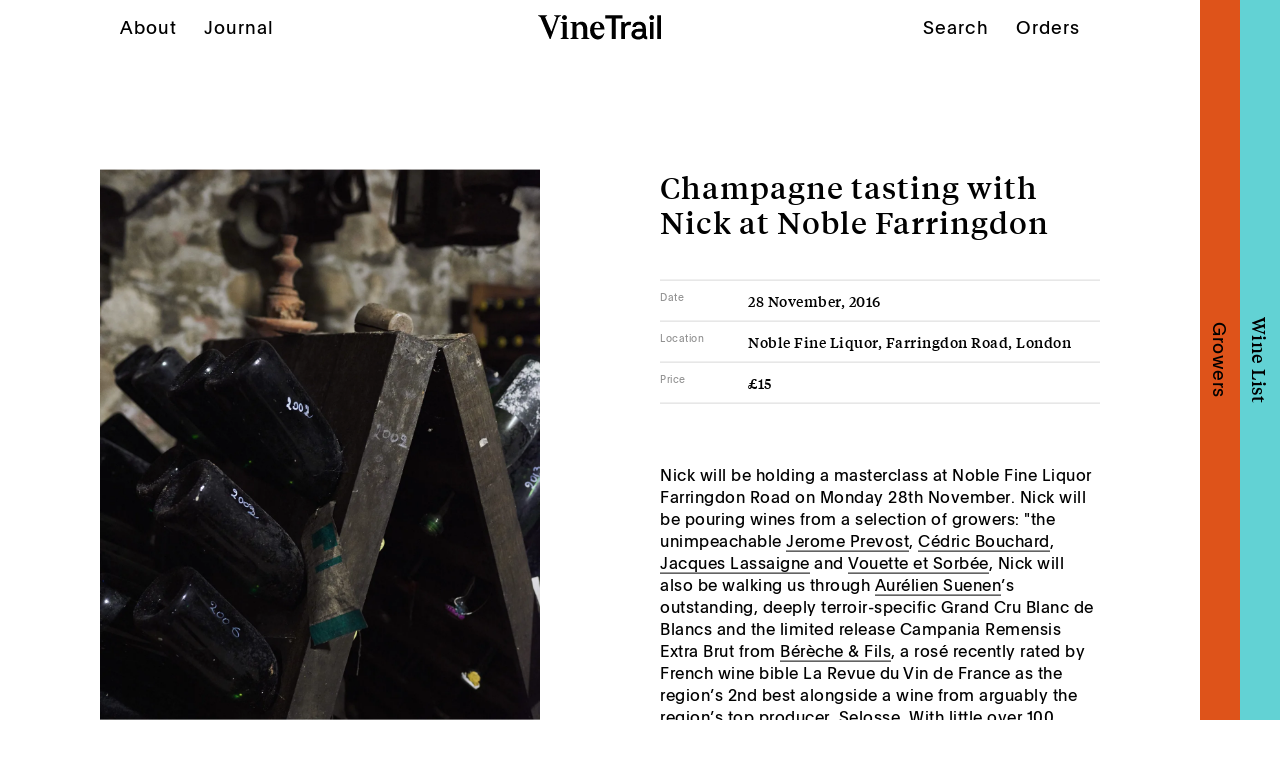

--- FILE ---
content_type: text/html; charset=UTF-8
request_url: https://www.vinetrail.co.uk/journal/champagne-tasting-with-nick-at-noble-farringdon-28th-november
body_size: 7472
content:



<!DOCTYPE html>
<html xmlns="http://www.w3.org/1999/xhtml" lang="en-GB">
<head>
	<meta charset="utf-8">
	<meta http-equiv="X-UA-Compatible" content="IE=edge">

	<meta name="HandheldFriendly" content="True">
	<meta name="MobileOptimized" content="320">
	<meta name="viewport" content="width=device-width, initial-scale=1, maximum-scale=1, user-scalable=0"/>

	<script type="text/javascript" data-cfasync="false">
	let vh = window.innerHeight * 0.01;
	document.documentElement.style.setProperty('--vh', `${vh}px`);
	</script>
	<link rel="stylesheet" type="text/css" href="https://www.vinetrail.co.uk/library/css/styles.css?v=1769185511" class="primary-styles">


	<link rel="apple-touch-icon" sizes="180x180" href="https://www.vinetrail.co.uk/library/icons/apple-touch-icon.png">
	<link rel="icon" type="image/png" sizes="32x32" href="https://www.vinetrail.co.uk/library/icons/favicon-32x32.png">
	<link rel="icon" type="image/png" sizes="16x16" href="https://www.vinetrail.co.uk/library/icons/favicon-16x16.png">
	<link rel="manifest" href="https://www.vinetrail.co.uk/library/icons/site.webmanifest">
	<link rel="mask-icon" href="https://www.vinetrail.co.uk/library/icons/safari-pinned-tab.svg" color="#ff6900">
	<meta name="msapplication-TileColor" content="#ffffff">
	<meta name="msapplication-TileImage" content="https://www.vinetrail.co.uk/library/icons/mstile-144x144.png">
	<meta name="theme-color" content="#ffffff">

	<!--[if IE]>
		<link rel="shortcut icon" href="https://www.vinetrail.co.uk/library/icons/favicon.ico">
	<![endif]-->

	<title>Vine Trail | Champagne tasting with Nick at Noble Farringdon</title>
<script deprecated deprecation-notice="Universal Analytics (which is what this script uses) is being [discontinued on July 1st, 2023](https://support.google.com/analytics/answer/11583528). You should use Google gtag.js or Google Tag Manager instead and transition to a new GA4 property.">(function(i,s,o,g,r,a,m){i['GoogleAnalyticsObject']=r;i[r]=i[r]||function(){
(i[r].q=i[r].q||[]).push(arguments)},i[r].l=1*new Date();a=s.createElement(o),
m=s.getElementsByTagName(o)[0];a.async=1;a.src=g;m.parentNode.insertBefore(a,m)
})(window,document,'script','https://www.google-analytics.com/analytics.js','ga');
ga('create', 'UA-156526090-1', 'auto');
ga('send', 'pageview');
</script><meta name="generator" content="SEOmatic">
<meta name="keywords" content="nick, tasting, noble, champagne, farringdon">
<meta name="description" content="A progressive, sustainable and open approach to wine since 1989">
<meta name="referrer" content="no-referrer-when-downgrade">
<meta name="robots" content="all">
<meta content="@vinetrail1989" property="fb:profile_id">
<meta content="en_GB" property="og:locale">
<meta content="Vine Trail" property="og:site_name">
<meta content="website" property="og:type">
<meta content="https://www.vinetrail.co.uk/journal/champagne-tasting-with-nick-at-noble-farringdon-28th-november" property="og:url">
<meta content="Champagne tasting with Nick at Noble Farringdon" property="og:title">
<meta content="A progressive, sustainable and open approach to wine since 1989" property="og:description">
<meta content="https://images.vinetrail.co.uk/production/images/VT_IG-Launch_01_ORANGE.png?w=1200&amp;h=630&amp;q=82&amp;auto=format&amp;fit=crop&amp;dm=1579005688&amp;s=5f541aab4d5fc0d2e235776e2f4a4f12" property="og:image">
<meta content="1200" property="og:image:width">
<meta content="630" property="og:image:height">
<meta content="Champagne tasting with Nick at Noble Farringdon" property="og:image:alt">
<meta content="https://www.instagram.com/vinetrail/" property="og:see_also">
<meta content="https://www.linkedin.com/company/vinetrail" property="og:see_also">
<meta content="https://www.facebook.com/vinetrail1989/" property="og:see_also">
<meta content="https://twitter.com/vinetrail" property="og:see_also">
<meta name="twitter:card" content="summary_large_image">
<meta name="twitter:site" content="@vinetrail">
<meta name="twitter:creator" content="@vinetrail">
<meta name="twitter:title" content="Champagne tasting with Nick at Noble Farringdon">
<meta name="twitter:description" content="A progressive, sustainable and open approach to wine since 1989">
<meta name="twitter:image" content="https://images.vinetrail.co.uk/production/images/VT_IG-Launch_01_ORANGE.png?w=800&amp;h=418&amp;q=82&amp;auto=format&amp;fit=crop&amp;dm=1579005688&amp;s=1761a24968664693841954dd566435f9">
<meta name="twitter:image:width" content="800">
<meta name="twitter:image:height" content="418">
<meta name="twitter:image:alt" content="Champagne tasting with Nick at Noble Farringdon">
<meta name="google-site-verification" content="google-site-verification=lI6SEbTY49-yhHWuNY8ehyAv_75F51_ZoTTXI9WzU6E">
<meta name="msvalidate.01" content="4169985FDBACB865281A54BE27852655">
<link href="https://www.vinetrail.co.uk/journal/champagne-tasting-with-nick-at-noble-farringdon-28th-november" rel="canonical">
<link href="https://www.vinetrail.co.uk/" rel="home">
<link type="text/plain" href="https://www.vinetrail.co.uk/humans.txt" rel="author"></head>

<body class="">
	<header class="header">
	<button class="header__burger-trigger burger-trigger" data-micromodal-trigger="mob-nav"><svg viewBox="0 0 40 18" xmlns="http://www.w3.org/2000/svg"><path d="M0 16h40v2H0zm0-8h40v2H0zm0-8h40v2H0z" fill-rule="evenodd"/></svg></button>
	<div class="header__logo"><a href="https://www.vinetrail.co.uk"><img src="https://www.vinetrail.co.uk/library/svg/vine-trail.svg" alt="Vine Trail" width="124" height="25" /></a></div>
	<a href="https://www.vinetrail.co.uk/search" class="header__search-trigger search-trigger"><svg viewBox="0 0 25 25" xmlns="http://www.w3.org/2000/svg"><path d="M24.617 22.925L18.6 16.897c1.644-2.042 2.392-4.389 2.244-7.04-.148-2.652-1.159-4.916-3.034-6.794C15.77 1.021 13.312 0 10.434 0S5.098 1.021 3.059 3.063C1.019 5.105 0 7.568 0 10.45c0 2.882 1.02 5.344 3.059 7.386 1.874 1.877 4.135 2.89 6.783 3.039 2.648.148 4.99-.602 7.03-2.249l6.019 6.028c.263.23.55.346.863.346.312 0 .584-.115.814-.346.56-.56.576-1.136.05-1.73zm-5.772-12.45c0 2.305-.822 4.281-2.466 5.928-1.645 1.647-3.626 2.47-5.945 2.47-2.319 0-4.3-.823-5.945-2.47-1.644-1.647-2.466-3.631-2.466-5.953 0-2.323.822-4.307 2.466-5.954 1.645-1.647 3.635-2.47 5.97-2.47s4.308.823 5.92 2.47c1.644 1.647 2.466 3.64 2.466 5.978z" fill-rule="evenodd"/></svg></a>

	<nav class="header__nav">
		<a href="https://www.vinetrail.co.uk/about">About</a>
		<a href="https://www.vinetrail.co.uk/journal">Journal</a>
		<a href="https://www.vinetrail.co.uk/search">Search</a>
		<a href="https://www.vinetrail.co.uk/orders">Orders</a>
	</nav>
</header>
	<div class="wrapper">
		<div class="content" id="swup">
			<div class="inner">
						<div class="progress"></div>
	<div class="modules">

						
		<div class="module journal-heading style-2">

			<div class="journal-heading__wrapper">
									
          
                                                            <div class="journal-heading__image">
              <div class="ratio-box" style="--pad: 125.08928571429%;">
                <img  alt="2017 11 28 ATLAS OF TASTE CHAMPAGNE 78889" width="2240" height="2802" srcset="https://images.vinetrail.co.uk/production/images/Journal/2017_11_28_ATLAS_OF_TASTE_CHAMPAGNE_78889.jpg?w=320&amp;auto=compress%2Cformat&amp;fit=clip&amp;dm=1579203207&amp;s=3d31575c50fa05346e02f464025e1a7f 320w,https://images.vinetrail.co.uk/production/images/Journal/2017_11_28_ATLAS_OF_TASTE_CHAMPAGNE_78889.jpg?w=640&amp;auto=compress%2Cformat&amp;fit=clip&amp;dm=1579203207&amp;s=403ebe2c5de9d4de706d29fc63fe6c89 640w,https://images.vinetrail.co.uk/production/images/Journal/2017_11_28_ATLAS_OF_TASTE_CHAMPAGNE_78889.jpg?w=1280&amp;auto=compress%2Cformat&amp;fit=clip&amp;dm=1579203207&amp;s=e2565a30e947c86c802828577369dacf 1280w,https://images.vinetrail.co.uk/production/images/Journal/2017_11_28_ATLAS_OF_TASTE_CHAMPAGNE_78889.jpg?w=1920&amp;auto=compress%2Cformat&amp;fit=clip&amp;dm=1579203207&amp;s=c4f5a4596c6edafab0e186b7a4a4cff8 1920w">
              </div>
              <span class="journal-heading__caption"></span>
            </div>

          
				
				<div class="journal-heading__text">
					<h1 class="journal-heading__h1">Champagne tasting with Nick at Noble Farringdon</h1>

					<table cellspacing="0" cellpadding="0">
											<tr>
													<td>Date</td>
							<td><p>28 November, 2016</p></td>
																								</tr>
											<tr>
													<td>Location</td>
							<td><p>Noble Fine Liquor, Farringdon Road, London</p></td>
																								</tr>
											<tr>
													<td>Price</td>
							<td><p>£15</p></td>
																								</tr>
										</table>

					<p>Nick will be holding a masterclass at Noble Fine Liquor Farringdon Road on Monday 28th November. Nick will be pouring wines from a selection of growers: "the unimpeachable <a href="https://www.vinetrail.co.uk/growers/la-closerie-jerome-prevost">Jerome Prevost</a>, <a href="https://www.vinetrail.co.uk/growers/roses-de-jeanne-cedric-bouchard">Cédric Bouchard</a>, <a href="https://www.vinetrail.co.uk/growers/jacques-lassaigne">Jacques Lassaigne</a> and <a href="https://www.vinetrail.co.uk/growers/vouette-et-sorbee">Vouette et Sorbée</a>, Nick will also be walking us through <a href="https://www.vinetrail.co.uk/growers/aurelien-suenen">Aurélien Suenen</a>’s outstanding, deeply terroir-specific Grand Cru Blanc de Blancs and the limited release Campania Remensis Extra Brut from <a href="https://www.vinetrail.co.uk/growers/bereche-fils">Bérèche &amp; Fils</a>, a rosé recently rated by French wine bible La Revue du Vin de France as the region’s 2nd best alongside a wine from arguably the region’s top producer, Selosse. With little over 100 bottles available to the UK, we’re incredibly lucky to be getting a tiny allocation of this beyond what we’ll be pouring on the evening so, much like tickets for the night itself, it’ll disappear quickly.</p><p>Tickets for this tasting are £15 and must be booked in advance online or in store.</p><p>Tasting on the night:<br /></p><p>Bérèche &amp; Fils, Champagne AC NV Brut Reserve, NV<br />Bérèche Campania Remensis Extra Brut Rose, 2011<br />Jacques Lassaigne Les Vignes de Montgueux, NV<br />Aurélien Suenen, Grand Cru Blanc de Blanc, NV<br />Vouette &amp; Sorbée Fidéle, 2011<br />Jérôme Prévost., La Closerie, Les Béguines, NV</p><p><em><strong>The wines will be available for purchase on the evening, with discounts available on mixed cases of six bottles or more.</strong></em></p><p><br /><br /><br /></p>
				</div>
			</div>
		</div>
		
					<div class="module text layout-1 style-1">
	<div class="text__wrapper">
		
					
			</div>
</div>		
						
				<div class="journal-nav">
			<div class="journal-nav__item journal-nav__previous">				Previous post
				<a href="https://www.vinetrail.co.uk/journal/brche-ros-remensis-revue-de-vin-de-france" class="journal-nav__link">← Bérèche Rosé Remensis in Revue du Vin de France</a>
			</div>

			<div class="journal-nav__item journal-nav__next">				Next post
				<a href="https://www.vinetrail.co.uk/journal/nicks-article-on-the-aube" class="journal-nav__link">The Aube →</a>
			</div>
		</div>
		
	</div>
	
									<footer class="footer">
	
	<div class="footer__strap">
		<div class="footer__strap-wrap">Follow your nose</div>
	</div>
	
	<div class="footer__block footer__block--contact">
		<a href="tel:+441179211770">0117 921 1770</a><br>
		<a href="mailto:enquiries@vinetrail.co.uk">enquiries@vinetrail.co.uk</a>
	</div>

	<div class="footer__block footer__block--address">
		<span>Temple Studios</span><br>
		<span>Bristol</span> <span>BS1 6QA</span>
	</div>
	
	<div class="footer__block footer__block--socs">
					<a rel="me" href="https://www.facebook.com/vinetrail1989/" target="_blank">Facebook</a><br>
					<a rel="me" href="https://www.instagram.com/vinetrail/" target="_blank">Instagram</a><br>
			</div>

	<lottie-player></lottie-player>

	<div class="footer__block footer__block--creds">
		<div>© 1989—2026</div>
		<div>Identity & Website <a href="https://www.gp.works" target="_blank">GP</a></div>
		<div><a href="https://www.vinetrail.co.uk/terms-conditions"><span>Terms & Conditions</span><span>T&Cs</span></a></div>
	</div>
</footer>

							</div>
		</div>
					<div class="tabs" id="tabs">
	<div class="tab tab--growers tabGrowers">
		<a href="https://www.vinetrail.co.uk/growers" class="tab__button tab__button--growers growersTrigger growerRoot"><span>Growers</span></a>		<div class="tab__overlay tab__overlay--growers tabWrapper"></div>
	</div>
	<div class="tab tab--wine tabWine">
		<a href="https://www.vinetrail.co.uk/wine-list" class="tab__button tab__button--wine wineTrigger wineRoot"><span>Wine List</span></a>		<div class="tab__overlay tab__overlay--wine tabWrapper"></div>
	</div>
</div>			</div>

	<div id="mob-nav" class="modal micromodal-slide mob-nav" aria-hidden="true">
	<div tabindex="-1" class="modal__overlay" data-micromodal-close>
		<div class="modal__container" role="dialog" aria-modal="true" aria-labelledby="mob-nav-title" >
			<header class="mob-nav__header">
				<button class="mob-nav__x" aria-label="Close modal" data-micromodal-close><svg xmlns="http://www.w3.org/2000/svg" width="30" height="30" viewBox="0 0 30 30"><polygon fill="#FFF" points="28.6 30 15 16.4 1.4 30 0 28.6 13.6 15 0 1.4 1.4 0 15 13.6 28.6 0 30 1.4 16.4 15 30 28.6"/></svg></button>
				<div class="mob-nav__logo"><a href="https://www.vinetrail.co.uk"><svg viewBox="0 0 125 25"  xmlns="http://www.w3.org/2000/svg"><path d="M108.787,19.817C108.787,21.302 109.374,21.543 110.168,21.578L110.168,24.444L109.685,24.444C107.683,24.374 106.716,23.615 106.267,22.683C104.955,23.96 103.367,24.616 101.158,24.616C97.325,24.685 94.149,22.821 94.149,19.265C94.149,16.33 96.359,13.879 100.847,13.879L105.335,13.879C105.335,10.737 103.712,9.667 101.813,9.667C99.915,9.667 98.637,10.806 98.637,12.118L95.219,12.118C95.219,8.804 97.532,6.663 101.848,6.663C106.509,6.663 108.787,9.011 108.787,14.155L108.787,19.817ZM101.261,21.716C104.437,21.716 105.439,19.196 105.439,16.675L101.365,16.675C98.603,16.675 97.774,18.125 97.774,19.23C97.774,20.784 99.328,21.716 101.261,21.716ZM9.253,0.449L7.181,2.002L13.499,16.675L18.712,2.002L16.054,0.449L16.054,0.035L23.408,0.035L23.408,0.449L20.611,2.141L12.671,24.202L11.842,24.202L2.52,2.141L0,0.449L0,0.035L9.253,0.035L9.253,0.449ZM29.001,22.441L31.21,23.753L31.21,24.202L22.614,24.202L22.614,23.753L24.858,22.407L24.858,8.39L22.614,7.492L22.614,6.939L29.001,6.939L29.001,22.441ZM26.722,0C28.103,0 29.173,1.07 29.173,2.451C29.173,3.832 28.103,4.937 26.722,4.937C25.341,4.937 24.236,3.867 24.236,2.451C24.236,1.036 25.307,0 26.722,0ZM43.846,6.629C47.472,6.629 49.716,9.391 49.716,14.328L49.716,22.407L51.96,23.753L51.96,24.202L43.363,24.202L43.363,23.753L45.573,22.441L45.573,14.328C45.573,10.944 43.95,9.391 42.12,9.391C40.877,9.391 39.6,10.047 38.84,11.462L38.84,22.407L41.084,23.753L41.084,24.202L32.453,24.202L32.453,23.753L34.697,22.407L34.697,8.39L32.453,7.492L32.453,6.939L38.495,6.939L38.84,9.84C39.013,9.253 40.394,6.629 43.846,6.629ZM67.013,14.638L56.69,14.638L56.69,14.949C56.69,17.746 58.036,21.026 61.489,21.026C64.112,21.026 65.286,19.576 66.357,18.195L66.874,18.402C66.115,21.026 64.561,24.582 60.28,24.582C56.379,24.582 52.512,21.267 52.512,15.26C52.512,9.632 55.792,6.698 59.935,6.663C64.182,6.629 66.978,9.874 67.013,14.638ZM59.866,8.01C58.416,8.01 57.104,9.494 56.759,13.119L62.835,13.119C62.593,9.563 61.454,8.01 59.866,8.01ZM85.069,3.349L78.337,3.349L78.337,24.202L74.401,24.202L74.401,3.349L67.91,3.349L67.91,0.035L85.069,0.035L85.069,3.349ZM87.279,6.939L87.624,9.322C87.969,8.355 89.35,6.594 91.905,6.594C93.044,6.594 93.7,6.905 93.976,7.078L93.286,10.323C92.699,10.15 92.147,10.081 91.594,10.081C89.281,10.081 87.624,11.255 87.624,14.19L87.624,24.202L83.93,24.202L83.93,6.939L87.279,6.939ZM114.657,0C116.038,0 117.108,1.07 117.108,2.451C117.108,3.832 116.038,4.937 114.657,4.937C113.276,4.937 112.171,3.867 112.171,2.451C112.171,1.036 113.241,0 114.657,0ZM116.556,6.939L116.556,24.202L112.827,24.202L112.827,6.939L116.556,6.939ZM123.978,0.035L123.978,24.202L120.284,24.202L120.284,0.035L123.978,0.035Z" fill="#FFF"/></svg></a></div>
			</header>

			<main class="mob-nav__content">
									
					
					
					<a class="mob-nav__link" href="https://www.vinetrail.co.uk/">Home</a>
									
																
					
					<a class="mob-nav__link growersTrigger" href="https://www.vinetrail.co.uk/growers">Growers</a>
									
					
					
					<a class="mob-nav__link" href="https://www.vinetrail.co.uk/wine-list">Wine list</a>
									
					
					
					<a class="mob-nav__link" href="https://www.vinetrail.co.uk/about">About</a>
									
					
					
					<a class="mob-nav__link" href="https://www.vinetrail.co.uk/journal">Journal</a>
									
					
					
					<a class="mob-nav__link" href="https://www.vinetrail.co.uk/orders">Orders</a>
							</main>

			<svg xmlns="http://www.w3.org/2000/svg" width="45" height="50.997" viewBox="0 0 45 50.997" class="mob-nav__leaf"><path fill="#de531a" d="M29.869 1.496L35.254 0 28.14 16.093l6.878-3.43 6.645 1.479-2.125.428L45 21.394l-4.569.909 2.027 8.357-7.182-1.904-.35 2.245-3.494-2.418-.189 8.701-4.79-4.87-3.32 12.383-2.252-2.548-6.982 8.748-2.107-11.383-2.319-.226 2.15-10.574-4.965 3.553-.726-5.34L0 26.167l8.563-5.73-5.082-4.884 10.07-5.378-1.77-1.096 9.171-2.924-.623-1.499 3.647 2.18 1.729 8.604 4.164-13.944z"/></svg>

			<div class="mob-nav__strap">Follow your nose</div>

			<footer class="mob-nav__footer">
				<div>
											<a rel="me" href="https://www.facebook.com/vinetrail1989/" target="_blank">Facebook</a>
											<a rel="me" href="https://www.instagram.com/vinetrail/" target="_blank">Instagram</a>
									</div>
				<a href="https://www.vinetrail.co.uk/terms-conditions">Ts&Cs</a>
			</footer>
		</div>
	</div>
</div>	<script src="https://www.vinetrail.co.uk/library/js/scripts.min.js?v=1769185511"></script>
	<script src="https://cdnjs.cloudflare.com/ajax/libs/bodymovin/5.13.0/lottie.min.js" integrity="sha512-uOtp2vx2X/5+tLBEf5UoQyqwAkFZJBM5XwGa7BfXDnWR+wdpRvlSVzaIVcRe3tGNsStu6UMDCeXKEnr4IBT8gA==" crossorigin="anonymous" referrerpolicy="no-referrer"></script>
<script type="application/ld+json">{"@context":"https://schema.org","@graph":[{"@type":"BlogPosting","author":{"@id":"http://www.vinetrail.co.uk/#identity"},"copyrightHolder":{"@id":"http://www.vinetrail.co.uk/#identity"},"copyrightYear":"2019","creator":{"@id":"https://www.gp.works/#creator"},"dateCreated":"2019-10-16T20:25:06+01:00","dateModified":"2020-01-16T20:19:52+00:00","datePublished":"2019-07-05T20:11:00+01:00","description":"A progressive, sustainable and open approach to wine since 1989","headline":"Champagne tasting with Nick at Noble Farringdon","image":{"@type":"ImageObject","url":"https://images.vinetrail.co.uk/production/images/VT_IG-Launch_01_ORANGE.png?w=1200&h=630&q=82&auto=format&fit=crop&dm=1579005688&s=5f541aab4d5fc0d2e235776e2f4a4f12"},"inLanguage":"en-gb","mainEntityOfPage":"https://www.vinetrail.co.uk/journal/champagne-tasting-with-nick-at-noble-farringdon-28th-november","name":"Champagne tasting with Nick at Noble Farringdon","publisher":{"@id":"https://www.gp.works/#creator"},"url":"https://www.vinetrail.co.uk/journal/champagne-tasting-with-nick-at-noble-farringdon-28th-november"},{"@id":"http://www.vinetrail.co.uk/#identity","@type":"WholesaleStore","address":{"@type":"PostalAddress","addressCountry":"United Kingdom","addressLocality":"Bristol","addressRegion":"Bristol","postalCode":"BS1 6UN","streetAddress":"The Poland Building, Aardman Animations, Gas Ferry Road"},"description":"Vine Trail sources, imports, sells and distributes the finest wines from France and Northern Spain. Our aim is to inspire a more progressive, sustainable and open-minded approach to wine, one that cares about the land and the people, eschews the use of chemicals and keeps prices fair.","email":"enquiries@vinetrail.co.uk","founder":"Nick Brookes","image":{"@type":"ImageObject","height":"1080","url":"https://vinetrail.frb.io/assets/images/VT_IG-Launch_01_ORANGE.png","width":"1080"},"logo":{"@type":"ImageObject","height":"60","url":"https://images.vinetrail.co.uk/production/images/VT_IG-Launch_01_ORANGE.png?w=600&h=60&q=82&fm=png&fit=clip&dm=1579005688&s=582617b4a681d1a7c85433d42f8aec8d","width":"60"},"name":"Vine Trail","priceRange":"$$","sameAs":["https://twitter.com/vinetrail","https://www.facebook.com/vinetrail1989/","https://www.linkedin.com/company/vinetrail","https://www.instagram.com/vinetrail/"],"telephone":"0117 921 1770","url":"http://www.vinetrail.co.uk/"},{"@id":"https://www.gp.works/#creator","@type":"ProfessionalService","address":{"@type":"PostalAddress","addressCountry":"United Kingdom","addressLocality":"London","addressRegion":"Greater London","postalCode":"E1 6QL","streetAddress":"The Old Truman Brewery, 91 Brick Lane"},"alternateName":"GP Works","description":"Independent, London-based studio established by Ross Gunter and Mateusz Piekarski specialising in identity, website and graphic design.","duns":"Gunter Piekarski","email":"studio@gp.works","founder":"Mateusz Piekarski","foundingDate":"Gunter Piekarski","foundingLocation":"London","image":{"@type":"ImageObject","height":"800","url":"https://www.vinetrail.co.uk/assets/images/GP_200114_112019.jpg","width":"800"},"logo":{"@type":"ImageObject","height":"60","url":"https://images.vinetrail.co.uk/production/images/GP_200114_112019.jpg?w=600&h=60&q=82&fm=png&fit=clip&dm=1579000819&s=35349ec343406a0ee9297631586dc8a5","width":"60"},"name":"Gunter Piekarski","priceRange":"$$$","telephone":"02033932756","url":"https://www.gp.works/"},{"@type":"BreadcrumbList","description":"Breadcrumbs list","itemListElement":[{"@type":"ListItem","item":"https://www.vinetrail.co.uk/","name":"Home","position":1},{"@type":"ListItem","item":"https://www.vinetrail.co.uk/journal","name":"Journal","position":2},{"@type":"ListItem","item":"https://www.vinetrail.co.uk/journal/champagne-tasting-with-nick-at-noble-farringdon-28th-november","name":"Champagne tasting with Nick at Noble Farringdon","position":3}],"name":"Breadcrumbs"}]}</script><script>window.csrfTokenName = "CRAFT_CSRF_TOKEN";
window.csrfTokenValue = "hrKSQ0g5yPFS\u002D8FEFFc0prT87fqvuOXdCE8Tkkiu3lseNCOFZ\u002DvherD_qgR5aYSfYq2bDl4vAunWo5iX24\u002DggkooIv0l3KYUfXZP1j3aiCM\u003D";</script></body>
</html>



--- FILE ---
content_type: text/css
request_url: https://www.vinetrail.co.uk/library/css/styles.css?v=1769185511
body_size: 60093
content:
/*! normalize.css v8.0.1 | MIT License | github.com/necolas/normalize.css */html{line-height:1.15;-webkit-text-size-adjust:100%}body{margin:0}main{display:block}h1{font-size:2em;margin:0.67em 0}hr{box-sizing:content-box;height:0;overflow:visible}pre{font-family:monospace, monospace;font-size:1em}a{background-color:transparent}abbr[title]{border-bottom:none;text-decoration:underline;-webkit-text-decoration:underline dotted;text-decoration:underline dotted}b,strong{font-weight:bolder}code,kbd,samp{font-family:monospace, monospace;font-size:1em}small{font-size:80%}sub,sup{font-size:75%;line-height:0;position:relative;vertical-align:baseline}sub{bottom:-0.25em}sup{top:-0.5em}img{border-style:none}button,input,optgroup,select,textarea{font-family:inherit;font-size:100%;line-height:1.15;margin:0}button,input{overflow:visible}button,select{text-transform:none}button,[type="button"],[type="reset"],[type="submit"]{-webkit-appearance:button}button::-moz-focus-inner,[type="button"]::-moz-focus-inner,[type="reset"]::-moz-focus-inner,[type="submit"]::-moz-focus-inner{border-style:none;padding:0}button:-moz-focusring,[type="button"]:-moz-focusring,[type="reset"]:-moz-focusring,[type="submit"]:-moz-focusring{outline:1px dotted ButtonText}fieldset{padding:0.35em 0.75em 0.625em}legend{box-sizing:border-box;color:inherit;display:table;max-width:100%;padding:0;white-space:normal}progress{vertical-align:baseline}textarea{overflow:auto}[type="checkbox"],[type="radio"]{box-sizing:border-box;padding:0}[type="number"]::-webkit-inner-spin-button,[type="number"]::-webkit-outer-spin-button{height:auto}[type="search"]{-webkit-appearance:textfield;outline-offset:-2px}[type="search"]::-webkit-search-decoration{-webkit-appearance:none}::-webkit-file-upload-button{-webkit-appearance:button;font:inherit}details{display:block}summary{display:list-item}template{display:none}[hidden]{display:none}button{-webkit-appearance:none;-moz-appearance:none;appearance:none;border-radius:0;border:0 none;padding:0;background-color:transparent}*{box-sizing:border-box}@font-face{font-family:'PlainRegular';src:url("../fonts/plain/PlainRegular-Regular.eot");src:url("../fonts/plain/PlainRegular-Regular.eot?#iefix") format("embedded-opentype"),url([data-uri]) format("woff"),url("../fonts/plain/PlainRegular-Regular.svg#PlainRegular") format("svg");font-style:normal;font-weight:normal;text-rendering:optimizeLegibility}@font-face{font-family:'TiemposMedium';src:url("../fonts/tiempos/TiemposTextWeb-Medium.eot");src:url("../fonts/tiempos/TiemposTextWeb-Medium.eot?#iefix") format("embedded-opentype"),url("../fonts/tiempos/TiemposTextWeb-Medium.woff") format("woff"),url("../fonts/tiempos/TiemposTextWeb-Medium.woff2") format("woff2");font-style:normal;font-weight:normal;text-rendering:optimizeLegibility}body{font-family:PlainRegular;font-size:14px;line-height:20px;letter-spacing:0.25px}@media only screen and (min-width: 768px){body{font-size:16px;line-height:22px;letter-spacing:0.5px}}h1,h2,h3,h4{font-weight:normal;margin:0}p{margin:0 0 20px}::-moz-selection{background:#DE531A;color:#62D2D4}::selection{background:#DE531A;color:#62D2D4}:link,:visited{color:inherit;text-decoration:none}:link:hover,:link:active,:visited:hover,:visited:active{color:inherit;text-decoration:none}.lazyload,.lazyloading{opacity:0;transform:translateY(20px);will-change:opacity}.lazyloaded{opacity:1;transition:opacity 1s ease}.is-animating .lazyloaded{transition-delay:.5s}:root{--pad: 0}.ratio-box{position:relative;background-color:#ECECEC}.ratio-box:before{content:"";display:block;padding-bottom:var(--pad)}.ratio-box img,.ratio-box video{position:absolute;top:0;left:0;width:100%;height:100%}:root{--vh: 0}body{transition:background-color 1s ease}body.tab-wine,body.tab-growers,body.tab-both{overflow:hidden}body.search-page{background-color:#ECECEC}@media only screen and (min-width: 768px){.inner,.tab__overlay{opacity:0}.swup-enabled .inner,.no-swup .inner,.swup-enabled .tab__overlay,.no-swup .tab__overlay{opacity:1;transition:opacity 1s ease 1.5s}}.content{padding-top:75px;min-height:100vh}@media only screen and (max-width: 767px){.content{padding-bottom:45px}}@media only screen and (min-width: 768px){.content{padding-top:55px;padding-right:80px;width:100vw;position:relative}}.modules{position:relative;z-index:5;background-color:#fff}@media only screen and (min-width: 768px){.modules.has-hero{margin-top:100vh}}.modules:before{content:"";display:block;background-color:rgba(255,255,255,0.95);position:fixed;top:0;right:0;left:0;height:75px;z-index:1;transition:background-color 1s ease}@media only screen and (min-width: 768px){.modules:before{position:-webkit-sticky;position:sticky;right:80px;height:55px}}.search-page .modules:before{background-color:rgba(236,236,236,0.95)}.search-page .modules{background:transparent}.module :link,.module :visited{position:relative;display:inline-block}.module :link:after,.module :visited:after{content:"";display:block;position:absolute;bottom:0;width:100%;border-bottom:1px solid;transition:border-color .3s ease}@media only screen and (min-width: 768px){.module :link:hover:after,.module :link:active:after,.module :visited:hover:after,.module :visited:active:after{border-color:#929292;transition-duration:0s}}.module-cta:link,.module-cta:visited{text-decoration:none}.module-cta:link:after,.module-cta:visited:after{display:none}@media only screen and (min-width: 768px){.module-cta:link,.module-cta:visited{position:relative}.module-cta:link:before,.module-cta:visited:before{transform:scaleX(0);transform-origin:right;content:"";position:absolute;height:1px;width:100%;background:#212121;bottom:-5px;left:0;transition:transform .4s ease}.module-cta:link:hover:before,.module-cta:link:active:before,.module-cta:visited:hover:before,.module-cta:visited:active:before{transform:scaleX(1);transform-origin:left}}.header{display:flex;justify-content:space-between;padding:20px;position:fixed;width:100%;top:0;z-index:10}@media only screen and (min-width: 768px){.header{justify-content:center;padding:15px 25px;width:auto;left:40px;right:40px}}@media only screen and (min-width: 1024px){.header{right:120px}}.header__logo{padding:5px}@media only screen and (min-width: 768px){.header__logo{padding:0;z-index:1;transform:translate3d(0, -30px, 0);opacity:0}.swup-enabled .header__logo,.no-swup .header__logo{transform:translate3d(0, 0px, 0);opacity:1;transition:transform .5s ease-out 1s, opacity .5s ease 1s;transition-delay:1.2s}}.header__logo a{display:block}.header__logo img{display:block}.header__nav{display:none}@media only screen and (min-width: 768px){.header__nav{display:flex;justify-content:space-between;position:absolute;width:100%;padding:0 60px}.header__nav :link,.header__nav :visited{text-decoration:none;color:#000;position:relative;font-size:18px;line-height:25px;letter-spacing:1px;transform:translate3d(0, -30px, 0);opacity:0}.swup-enabled .header__nav :link,.no-swup .header__nav :link,.swup-enabled .header__nav :visited,.no-swup .header__nav :visited{transform:translate3d(0, 0px, 0);opacity:1;transition:transform .5s ease-out 1s, opacity .5s ease 1s}.header__nav :link:first-child,.header__nav :visited:first-child{margin-left:0;margin-right:27px}.swup-enabled .header__nav :link:first-child,.swup-enabled .header__nav :visited:first-child{transition-delay:1s}.header__nav :link:nth-child(2),.header__nav :visited:nth-child(2){margin-left:0px;margin-right:auto}.swup-enabled .header__nav :link:nth-child(2),.swup-enabled .header__nav :visited:nth-child(2){transition-delay:1.1s}.swup-enabled .header__nav :link:nth-child(3),.swup-enabled .header__nav :visited:nth-child(3){transition-delay:1.3s}.header__nav :link:last-child,.header__nav :visited:last-child{margin-right:0;margin-left:27px}.swup-enabled .header__nav :link:last-child,.swup-enabled .header__nav :visited:last-child{transition-delay:1.4s}.header__nav :link:hover:after,.header__nav :link:active:after,.header__nav :visited:hover:after,.header__nav :visited:active:after{bottom:-12px;background-color:#D8D8D8}.header__nav :link:after,.header__nav :visited:after{content:"";display:block;width:100%;height:1px;position:absolute;bottom:2px;background-color:transparent;transition:all .3s ease}}@media only screen and (min-width: 1024px){.header__nav{padding:0 80px}}.burger-trigger,.search-trigger{padding:5px}@media only screen and (min-width: 768px){.burger-trigger,.search-trigger{display:none}}.burger-trigger svg,.search-trigger svg{display:block}.burger-trigger:focus,.search-trigger:focus{outline:none}.burger-trigger svg{width:40px}.search-trigger{width:50px}.search-trigger svg{width:25px;margin-left:auto}.footer{background-color:#F8F8F8;display:grid;grid-template-columns:25px repeat(6, 1fr) 25px repeat(6, 1fr) 25px;position:-webkit-sticky;position:sticky;bottom:45px;z-index:4}@media only screen and (min-width: 768px){.footer{grid-template-columns:40px repeat(30, 1fr) 40px;border:0 none;bottom:0;width:100%;justify-content:flex-start;font-size:14px;line-height:20px;padding-top:32px}}@media only screen and (min-width: 1280px){.footer{justify-content:center}}.footer :link,.footer :visited{text-decoration:none;color:#000}@media only screen and (min-width: 768px){.footer :link,.footer :visited{transition:color .3s ease}.footer :link:hover,.footer :link:active,.footer :visited:hover,.footer :visited:active{color:#DE531A;transition-duration:0s}}.footer__strap{grid-column:2/span 13;padding:25px 0;position:relative}.footer__strap:after{content:"";border-bottom:1px solid #D8D8D8;display:block;position:absolute;bottom:0;left:-25px;right:-25px}@media only screen and (min-width: 768px){.footer__strap{grid-column:3/span 5;padding:0}.footer__strap:after{display:none}}.footer__strap-wrap{font-family:TiemposMedium;font-size:14px;line-height:19px;letter-spacing:1.87px;text-transform:uppercase}.footer__block{padding:13px 0 12px;position:relative}@media only screen and (min-width: 768px){.footer__block{padding:0}}.footer__block--contact{grid-column:2/span 13}.footer__block--contact:after{content:"";border-bottom:1px solid #D8D8D8;display:block;position:absolute;bottom:0;left:-25px;right:-25px}@media only screen and (min-width: 768px){.footer__block--contact{grid-column:9/span 7}.footer__block--contact:after{display:none}}.footer__block--address{grid-column:2/span 6}.footer__block--address:after{content:"";border-bottom:1px solid #D8D8D8;display:block;position:absolute;bottom:0;left:-25px;right:-25px}@media only screen and (min-width: 768px){.footer__block--address{grid-column:25/span 6;grid-row:1}.footer__block--address:after{display:none}}.footer__block--socs{grid-column:9/span 6}.footer__block--socs:after{content:"";border-bottom:1px solid #D8D8D8;display:block;position:absolute;bottom:0;left:0;right:-25px}@media only screen and (min-width: 768px){.footer__block--socs{grid-column:18/span 6;grid-row:1}.footer__block--socs:after{display:none}}.footer__block--creds{font-size:10px;letter-spacing:0.42px;padding-bottom:10px;display:grid;grid-column:2/span 13;grid-template-columns:repeat(6, 1fr) 25px repeat(6, 1fr)}@media only screen and (min-width: 768px){.footer__block--creds{grid-column:2/span 30;grid-template-columns:repeat(30, 1fr);padding-bottom:17px}}.footer__block--creds div:first-child{grid-column:1/span 5}@media only screen and (min-width: 768px){.footer__block--creds div:first-child{grid-column:2/span 5}}.footer__block--creds div:nth-child(2){grid-column:9/span 5;text-align:right}@media only screen and (min-width: 768px){.footer__block--creds div:nth-child(2){grid-column:17/span 5;text-align:left}}.footer__block--creds div:last-child{grid-column:6/span 3;grid-row:1;text-align:center}@media only screen and (min-width: 768px){.footer__block--creds div:last-child{grid-column:24/span 5;text-align:left}}.footer__block--creds div:last-child span:first-child{display:none}.footer__block--creds div:last-child span:last-child{display:inline}.footer lottie-player{grid-column:1/span 15;padding:80px 0 50px}.footer lottie-player svg{display:block}@media only screen and (min-width: 768px){.footer lottie-player{grid-column:2/span 28;padding:240px 0 30px}}.recent-journal+.footer .footer__block--address,.recent-journal+.footer .footer__block--socs{border-top:0 none}.mob-nav__content{margin-top:2rem;margin-bottom:2rem;line-height:1.5;display:flex;flex-direction:column;align-items:flex-start;padding:0 20px;color:#fff;font-size:25px;line-height:35px;letter-spacing:1.5px;font-family:TiemposMedium}.mob-nav__header{display:flex;justify-content:space-between;padding:20px;position:-webkit-sticky;position:sticky;width:100%;top:0;z-index:10}.mob-nav__header:after{content:"";width:50px}.mob-nav__logo{padding:5px}.mob-nav__logo svg{width:125px;display:block}.mob-nav__x{padding:1px 5px;width:50px}.mob-nav__x svg{display:block;margin:0 auto;pointer-events:none}.mob-nav__leaf{margin:0 auto 0 30%}.mob-nav__strap{position:absolute;font-size:12px;line-height:1;letter-spacing:1.6px;text-transform:uppercase;color:#fff;transform-origin:0;transform:rotate(90deg);top:27%;left:96%;white-space:nowrap}.mob-nav__footer{display:flex;justify-content:space-between;color:#fff;padding:20px 16px}.mob-nav__footer svg{display:block}.mob-nav__footer path{fill:currentColor}.mob-nav__footer a{display:inline-block;padding-right:15px}.mob-nav .modal__overlay{position:fixed;top:0;left:0;right:0;bottom:0;background:rgba(0,0,0,0.6);display:flex;justify-content:center;align-items:center;z-index:10}.mob-nav .modal__container{background-color:#fff;width:100%;height:100%;overflow-y:auto;box-sizing:border-box;background:#000;display:flex;flex-direction:column;justify-content:space-between}.mob-nav .modal__close{background:transparent;border:0;margin:0 auto 0 0}.mob-nav .modal__close svg{display:block;pointer-events:none;width:30px;height:auto}@keyframes mmfadeIn{from{opacity:0}to{opacity:1}}@keyframes mmfadeOut{from{opacity:1}to{opacity:0}}@keyframes mmslideIn{from{transform:translateY(-15%)}to{transform:translateY(0)}}@keyframes mmslideOut{from{transform:translateY(0)}to{transform:translateY(10%)}}.micromodal-slide{display:none}@media only screen and (max-width: 767px){.micromodal-slide.is-open{display:block}}.micromodal-slide[aria-hidden="false"] .modal__overlay{animation:mmfadeIn 0.3s cubic-bezier(0, 0, 0.2, 1)}.micromodal-slide[aria-hidden="false"] .modal__container{animation:mmslideIn 0.3s cubic-bezier(0, 0, 0.2, 1)}.micromodal-slide[aria-hidden="true"] .modal__overlay{animation:mmfadeOut 0.3s cubic-bezier(0, 0, 0.2, 1)}.micromodal-slide[aria-hidden="true"] .modal__container{animation:mmslideOut 0.3s cubic-bezier(0, 0, 0.2, 1)}.micromodal-slide .modal__container,.micromodal-slide .modal__overlay{will-change:transform}.hero{height:calc((var(--vh, 1vh) * 100) - 45px);max-height:200vw;margin-top:-75px;overflow:hidden;z-index:5;position:relative}@media only screen and (min-width: 768px){.hero{height:100vh;position:fixed;z-index:3;margin-top:0;top:0;width:100%}}.hero__wrapper{height:100%}.hero__inner{height:100%;display:flex;flex-direction:column;justify-content:space-between;align-items:center;position:relative;padding:0 10px;color:#fff;-webkit-font-smoothing:antialiased}.hero__inner--black-text{color:#000}@media only screen and (min-width: 768px){.hero__inner{height:100vh;padding:0}}.hero__inner:before{content:"";height:30px}@media only screen and (min-width: 768px){.hero__inner:before{height:45px}}.hero__img{position:absolute;top:0;left:0;width:100%;height:100%;-o-object-fit:cover;object-fit:cover;-o-object-position:center;object-position:center;z-index:-1}.hero__img--video{opacity:0;will-change:opacity}.hero__img--video.canplay,.hero__img--video.playing,.hero__img--video.loadeddata{transition:opacity .5s ease;opacity:1}@media only screen and (min-width: 768px){.hero__img--video-mob{display:none}}.hero__img--video-dsk{display:none}@media only screen and (min-width: 768px){.hero__img--video-dsk{display:block}}.hero__body{margin-top:auto;max-width:355px}@media only screen and (min-width: 768px){.hero__body{max-width:640px}}.hero__h1{font-family:TiemposMedium;font-size:15px;line-height:24px;letter-spacing:0.5px;text-align:center}@media only screen and (min-width: 768px){.hero__h1{font-size:20px;line-height:24px;letter-spacing:0.5px;margin-bottom:15px}}.hero__copy{font-size:25px;line-height:34px;letter-spacing:1px;text-align:center;margin:0 0 40px}@media only screen and (min-width: 768px){.hero__copy{font-size:40px;line-height:47px;letter-spacing:1.5px}}.hero__actions{display:none}@media only screen and (min-width: 768px){.hero__actions{display:flex;flex-direction:row;justify-content:space-between;align-items:center;max-width:360px;margin:0 auto}.hero__actions :link,.hero__actions :visited{color:inherit;text-decoration:none;transition:all .3s ease}.hero__actions :link:hover,.hero__actions :link:active,.hero__actions :visited:hover,.hero__actions :visited:active{background-color:#fff;color:#000}}.hero__cta{border:1px solid #fff;width:175px;height:40px;display:flex;justify-content:center;align-items:center;font-size:16px;line-height:20px;letter-spacing:4px;text-transform:uppercase}.hero__inner--black-text .hero__cta{border-color:#000}@media only screen and (max-width: 767px){.hero__cta+.hero__cta{margin-top:10px}}@media only screen and (min-width: 768px){.hero__cta{width:160px}.hero__cta:hover{border-color:#fff}}.hero__strap{font-family:TiemposMedium;font-size:14px;line-height:20px;letter-spacing:2px;text-transform:uppercase;margin-top:auto;padding-bottom:10px}@media only screen and (min-width: 768px){.hero__strap{padding-bottom:25px}}.heading{padding:0 25px}@media only screen and (min-width: 768px){.heading{padding:0 40px}}.heading.style-2{font-family:TiemposMedium}.heading.layout-1{margin-bottom:40px;padding-top:20px;border-top:1px solid #D8D8D8}@media only screen and (min-width: 768px){.heading.layout-1{margin:0 40px 40px}}.heading.layout-2,.heading.layout-3{margin-bottom:10px}@media only screen and (min-width: 768px){.heading.layout-2,.heading.layout-3{display:flex;justify-content:center;margin:0 auto 20px}}.heading.layout-3{text-align:center}.heading__h2{font-size:16px;line-height:20px;letter-spacing:4px;text-transform:uppercase;text-align:center}.heading__h3{font-size:20px;line-height:24px;letter-spacing:0.5px}@media only screen and (min-width: 768px){.heading__h3{font-size:30px;line-height:35px;letter-spacing:1px;margin:0 25vw 0 18.75vw;width:100%;max-width:560px}.layout-3 .heading__h3{margin:0 25vw}}.image{margin-bottom:40px}.image.has-caption{margin-bottom:60px}.image.layout-1{padding:0 25px}@media only screen and (min-width: 768px){.image.layout-2{padding:0 40px}}.image__wrapper{position:relative;margin:0 auto}.layout-1 .image__wrapper{max-width:880px}.layout-2 .image__wrapper{max-width:1120px}.image__image{display:block;width:100%;height:auto}.fit .image__image{position:absolute;top:0;left:0;height:100%;-o-object-fit:cover;object-fit:cover}.image video{opacity:0;will-change:opacity}.image video.canplay,.image video.playing,.image video.loadeddata{transition:opacity .5s ease;opacity:1}.image__caption{position:absolute;bottom:-22px;font-size:10px;line-height:12px;letter-spacing:0.5px;color:#929292}@media only screen and (max-width: 767px){.image__caption{left:25px}}@media only screen and (min-width: 768px){.image__caption{right:0}}.embed{margin-bottom:40px}.embed.has-caption{margin-bottom:60px}.embed.layout-1{padding:0 25px}@media only screen and (min-width: 768px){.embed.layout-2{padding:0 40px}}.embed__wrapper{position:relative;margin:0 auto}.layout-1 .embed__wrapper{max-width:880px}.layout-2 .embed__wrapper{max-width:1120px}.embed__embed{position:absolute;top:0;left:0;height:100%;width:100%;-o-object-fit:cover;object-fit:cover}.embed__embed iframe{width:100%;height:100%}.embed__caption{position:absolute;bottom:-22px;font-size:10px;line-height:12px;letter-spacing:0.5px;color:#929292}@media only screen and (max-width: 767px){.embed__caption{left:25px}}@media only screen and (min-width: 768px){.embed__caption{right:0}}.gallery-carousel{margin-bottom:40px}.gallery-carousel.layout-1{padding:0 25px}@media only screen and (min-width: 768px){.gallery-carousel.layout-2{padding:0 40px}}.gallery-carousel gallery-carousel{display:block;width:100%}.gallery-carousel .gallery-slide{width:100%}.gallery-carousel__wrapper{margin:auto}.layout-1 .gallery-carousel__wrapper{max-width:880px}.layout-2 .gallery-carousel__wrapper{max-width:1120px}.gallery-carousel__image{cursor:none}.gallery-carousel__controls{display:none}@media only screen and (min-width: 768px){.gallery-carousel__controls span{display:inline-block;background-color:#fff;color:#000;transform:translateX(-50%);padding:2px 10px;font-size:12px;letter-spacing:0.5px;line-height:14px;text-transform:uppercase}.left .gallery-carousel__controls span{display:none}.gallery-carousel__controls span.prev{display:none}.left .gallery-carousel__controls span.prev{display:inline-block}.over .gallery-carousel__controls{display:block;pointer-events:none;position:absolute;top:0;left:0;z-index:10}}/*! Flickity v2.3.0
https://flickity.metafizzy.co
---------------------------------------------- */.flickity-enabled{position:relative}.flickity-enabled:focus{outline:none}.flickity-viewport{overflow:hidden;position:relative;height:100%}.flickity-slider{position:absolute;width:100%;height:100%}.flickity-enabled.is-draggable{-webkit-tap-highlight-color:transparent;-webkit-user-select:none;-moz-user-select:none;user-select:none}.flickity-enabled.is-draggable .flickity-viewport{cursor:move;cursor:grab}.flickity-enabled.is-draggable .flickity-viewport.is-pointer-down{cursor:grabbing}.flickity-button{position:absolute;background:rgba(255,255,255,0.75);border:none;color:#333}.flickity-button:hover{background:white;cursor:pointer}.flickity-button:focus{outline:none;box-shadow:0 0 0 5px #19F}.flickity-button:active{opacity:0.6}.flickity-button:disabled{opacity:0.3;cursor:auto;pointer-events:none}.flickity-button-icon{fill:currentColor}.flickity-prev-next-button{top:50%;width:44px;height:44px;border-radius:50%;transform:translateY(-50%)}.flickity-prev-next-button.previous{left:10px}.flickity-prev-next-button.next{right:10px}.flickity-rtl .flickity-prev-next-button.previous{left:auto;right:10px}.flickity-rtl .flickity-prev-next-button.next{right:auto;left:10px}.flickity-prev-next-button .flickity-button-icon{position:absolute;left:20%;top:20%;width:60%;height:60%}.flickity-page-dots{position:absolute;width:100%;bottom:-25px;padding:0;margin:0;list-style:none;text-align:center;line-height:1}.flickity-rtl .flickity-page-dots{direction:rtl}.flickity-page-dots .dot{display:inline-block;width:10px;height:10px;margin:0 8px;background:#333;border-radius:50%;opacity:0.25;cursor:pointer}.flickity-page-dots .dot.is-selected{opacity:1}.images{padding:0 10px;margin-bottom:40px;display:flex;justify-content:space-between;align-items:center}@media only screen and (min-width: 768px){.images{padding:0 40px;max-width:1040px;margin:0 auto 90px}.images.layout-4{justify-content:space-around}}.images__wrapper{position:relative;width:calc((100% - 25px) / 2)}.layout-2 .images__wrapper:first-child,.layout-4 .images__wrapper:first-child{font-family:TiemposMedium}.layout-1 .images__wrapper:last-child,.layout-3 .images__wrapper:last-child{font-family:TiemposMedium}@media only screen and (min-width: 768px){.images__wrapper{width:calc(50% - 20px)}.images__wrapper--landscape{width:calc(58.8235% - 40px);max-width:400px}.images__wrapper--portrait{width:calc(41.176% - 40px);max-width:280px}}.images img{display:block;width:100%;height:auto}.images__caption{display:block;margin-top:10px;font-size:10px;line-height:12px;letter-spacing:0.5px;color:#929292}.quote{padding:45px 25px}@media only screen and (min-width: 768px){.quote{display:flex;justify-content:center;padding:90px 25px}}.quote.style-2{font-family:TiemposMedium}.quote__wrapper{font-size:25px;line-height:30px;letter-spacing:1px}@media only screen and (min-width: 768px){.quote__wrapper{margin:0 15.625vw 0 12.5vw;max-width:840px;font-size:31px;line-height:41px}}.quote__wrapper--quotes{position:relative;quotes:"“" "”" "‘" "’"}.quote__wrapper--quotes:before{content:open-quote;position:absolute;right:100%}.quote__wrapper--quotes:after{content:close-quote}.text{padding:0 25px;margin-bottom:40px}.text.layout-2{text-align:center}.text.style-1 blockquote{font-family:TiemposMedium}.text.style-1 .module-cta{font-family:TiemposMedium}.text.style-2{font-family:TiemposMedium}.text.style-2 blockquote{font-family:PlainRegular}.text.style-2 .module-cta{font-family:PlainRegular}@media only screen and (min-width: 768px){.text{display:flex;justify-content:center;padding:0 40px}}@media only screen and (min-width: 768px){.text__wrapper{margin:0 25vw 0 18.75vw;width:100%;max-width:560px}.layout-2 .text__wrapper{margin:0 25vw}}.text blockquote{font-size:18px;line-height:26px;letter-spacing:.5px;margin:40px 0 40px 25px;color:#929292}@media only screen and (min-width: 768px){.text blockquote{font-size:20px;line-height:28px;letter-spacing:1px;margin:40px 0 40px 80px}}.image-text{padding:0 25px;margin:45px 0}@media only screen and (min-width: 768px){.image-text{padding:0 40px}}@media only screen and (min-width: 768px){.image-text__wrapper{display:flex;justify-content:space-between;align-items:flex-start;margin:0 auto}.orientation-landscape .image-text__wrapper{max-width:1040px}.orientation-portrait .image-text__wrapper{max-width:960px}.no-title .image-text__wrapper{align-items:center}.layout-2 .image-text__wrapper,.layout-4 .image-text__wrapper{flex-direction:row-reverse}}.image-text__image{position:relative}@media only screen and (max-width: 767px){.image-text__image{margin-bottom:40px}}@media only screen and (min-width: 768px){.orientation-landscape .image-text__image{width:43.3336%;max-width:520px}.orientation-portrait .image-text__image{width:45.8333%;max-width:440px}}.image-text__image img{display:block;width:100%;height:auto}.image-text__caption{display:block;margin-top:10px;font-size:10px;line-height:12px;letter-spacing:0.5px;color:#929292}.style-1 .image-text__text{font-family:TiemposMedium}.style-1 .image-text__text blockquote{font-family:PlainRegular}.style-1 .image-text__text .module-cta{font-family:PlainRegular}.style-2 .image-text__text blockquote{font-family:TiemposMedium}.style-2 .image-text__text .module-cta{font-family:TiemposMedium}@media only screen and (min-width: 768px){.image-text__text{width:45.8333%;max-width:440px}.layout-1 .image-text__text,.layout-2 .image-text__text{display:flex;flex-direction:column;justify-content:center}}.style-1 .image-text__h2{font-family:PlainRegular}.style-2 .image-text__h2{font-family:TiemposMedium}.layout-1 .image-text__h2,.layout-2 .image-text__h2{font-size:20px;line-height:30px;letter-spacing:0.8px;margin-bottom:10px}@media only screen and (min-width: 768px){.layout-1 .image-text__h2,.layout-2 .image-text__h2{font-size:30px;line-height:35px;letter-spacing:1px;margin-bottom:20px}}.layout-3 .image-text__h2,.layout-4 .image-text__h2{font-size:20px;line-height:24px;letter-spacing:0.5px;margin-bottom:10px}@media only screen and (min-width: 768px){.layout-3 .image-text__h2,.layout-4 .image-text__h2{margin-bottom:20px}}.image-text blockquote{font-size:18px;line-height:26px;letter-spacing:.5px;margin:40px 0 40px 25px;color:#929292}@media only screen and (min-width: 768px){.image-text blockquote{font-size:20px;line-height:28px;letter-spacing:1px;margin:40px 0 40px 80px}}.images-text{padding:0 25px;margin:45px 0}@media only screen and (min-width: 768px){.images-text{padding:0 40px;display:flex;justify-content:space-between;max-width:1120px;margin:90px auto}}.images-text__wrapper{width:100%}@media only screen and (min-width: 768px){.images-text__wrapper{width:42.3%;max-width:440px}.images-text__wrapper--square.layout-1-2,.images-text__wrapper--square.layout-2-1{margin-top:80px}.images-text__wrapper.rep-2.layout-1-1,.images-text__wrapper.rep-2.layout-2-2,.images-text__wrapper.rep-2.layout-1-3,.images-text__wrapper.rep-1.layout-3-1,.images-text__wrapper.rep-2.layout-3-3{margin-top:80px}}@media only screen and (max-width: 767px){.images-text__wrapper+.images-text__wrapper{margin-top:40px}}.images-text__image{margin-bottom:40px;position:relative}@media only screen and (min-width: 768px){.images-text__image{margin-bottom:20px}}.images-text__image img{display:block;width:100%;height:auto}.images-text__image video{position:absolute;top:0;left:0;width:100%;height:100%;-o-object-fit:cover;object-fit:cover}.style-1.rep-1 .images-text__text{font-family:TiemposMedium}.style-1.rep-2 .images-text__text{font-family:PlainRegular}.style-2.rep-1 .images-text__text{font-family:PlainRegular}.style-2.rep-2 .images-text__text{font-family:TiemposMedium}.images-text__h2{font-size:20px;line-height:30px;letter-spacing:0.8px;margin-bottom:10px}@media only screen and (min-width: 768px){.images-text__h2{font-size:30px;line-height:35px;letter-spacing:1px;margin-bottom:20px}}.style-1.rep-1 .images-text__h2{font-family:PlainRegular}.style-1.rep-2 .images-text__h2{font-family:TiemposMedium}.style-2.rep-1 .images-text__h2{font-family:TiemposMedium}.style-2.rep-2 .images-text__h2{font-family:PlainRegular}.images-text__caption{display:block;margin-top:10px;font-size:10px;line-height:12px;letter-spacing:0.5px;color:#929292}.image-text-image{padding:0 25px;margin:45px 0}@media only screen and (min-width: 768px){.image-text-image{padding:0 20px;display:flex;justify-content:space-between;align-items:center;max-width:1120px;margin:90px auto}}.image-text-image__h2{font-family:TiemposMedium;font-size:20px;line-height:24px;letter-spacing:0.5px;margin-bottom:12px}@media only screen and (min-width: 768px){.image-text-image__h2{font-size:30px;line-height:35px;letter-spacing:1px;margin-bottom:30px}}@media only screen and (min-width: 768px){.image-text-image__text,.image-text-image__image{width:100%;max-width:360px;padding:0 20px}}@media only screen and (max-width: 767px){.image-text-image__image{margin:20px 0}}.image-text-image__image img{display:block;width:100%;height:auto}.image-text-image__caption{display:block;margin-top:10px;font-size:10px;line-height:12px;letter-spacing:0.5px;color:#929292}@media only screen and (min-width: 768px){.recent-journal,.journal{display:flex;justify-content:space-between;position:relative}}.recent-journal__feature-wrapper,.journal__feature-wrapper{background-color:#F8F8F8}@media only screen and (min-width: 768px){.recent-journal__feature-wrapper,.journal__feature-wrapper{width:50vw}}@media only screen and (min-width: 768px){.recent-journal__list-wrapper,.journal__list-wrapper{width:calc(50vw - 80px)}}.recent-journal__feature,.journal__feature{background-color:#F8F8F8;padding:30px 25px 20px}@media only screen and (max-width: 767px){.recent-journal__feature,.journal__feature{border-top:1px solid #D8D8D8}}@media only screen and (min-width: 768px){.recent-journal__feature,.journal__feature{position:-webkit-sticky;position:sticky;padding:40px 6.25vw;max-width:640px;margin-left:auto}}@media only screen and (min-width: 1280px){.recent-journal__feature,.journal__feature{padding:40px 80px}}.recent-journal__list,.journal__list{display:flex;flex-wrap:wrap;justify-content:space-between;align-items:flex-start;padding:40px 25px}@media only screen and (min-width: 768px){.recent-journal__list,.journal__list{padding:60px 40px 40px;max-width:560px}}@media only screen and (min-width: 1840px){.recent-journal__list,.journal__list{max-width:840px}}.recent-journal__list img,.journal__list img{display:block;width:100%;height:auto}.recent-journal__item,.journal__item{width:calc((100% - 25px) / 2);position:relative;margin-bottom:40px}@media only screen and (min-width: 768px){.recent-journal__item,.journal__item{width:calc((100% - 80px) / 2);margin-bottom:60px}}@media only screen and (max-width: 1839px){.recent-journal__item:nth-child(even),.journal__item:nth-child(even){transform:translateY(25px)}}@media only screen and (min-width: 1840px){.recent-journal__item,.journal__item{width:calc((100% - 160px) / 3)}.recent-journal__item:nth-child(3n+2),.journal__item:nth-child(3n+2){transform:translateY(25px)}}.recent-journal__cats,.journal__cats{top:75px;position:-webkit-sticky;position:sticky;background-color:rgba(255,255,255,0.95);padding:12px 3.125vw;z-index:1;font-size:13px;line-height:1;letter-spacing:1px;text-transform:uppercase;text-align:center}@media only screen and (min-width: 768px){.recent-journal__cats,.journal__cats{top:55px;padding:12px 40px;text-align:left}}.recent-journal__cats :link,.recent-journal__cats :visited,.journal__cats :link,.journal__cats :visited{display:inline-block;margin:0 16px;position:relative;text-decoration:none}@media only screen and (min-width: 768px){.recent-journal__cats :link,.recent-journal__cats :visited,.journal__cats :link,.journal__cats :visited{margin:0 35px 0 0}.recent-journal__cats :link:last-child,.recent-journal__cats :visited:last-child,.journal__cats :link:last-child,.journal__cats :visited:last-child{margin-right:0}}.recent-journal__cats :link:after,.recent-journal__cats :visited:after,.journal__cats :link:after,.journal__cats :visited:after{content:"";width:0%;transition:width .1s ease;position:absolute;left:0;bottom:-6px;border-top:1px solid}.recent-journal__cats :link.selected:after,.recent-journal__cats :link:hover:after,.recent-journal__cats :link:active:after,.recent-journal__cats :visited.selected:after,.recent-journal__cats :visited:hover:after,.recent-journal__cats :visited:active:after,.journal__cats :link.selected:after,.journal__cats :link:hover:after,.journal__cats :link:active:after,.journal__cats :visited.selected:after,.journal__cats :visited:hover:after,.journal__cats :visited:active:after{width:100%}@media only screen and (min-width: 768px){.journal__feature{top:55px}}@media only screen and (min-width: 768px){.recent-journal{border-top:1px solid #D8D8D8;border-bottom:1px solid #D8D8D8}}@media only screen and (min-width: 768px){.recent-journal__feature{top:60px}}.journal-feature{text-align:center;display:flex;flex-direction:column;align-items:center}.journal-feature__heading{font-size:16px;line-height:20px;letter-spacing:4px;text-align:center;margin-bottom:20px;text-transform:uppercase}@media only screen and (min-width: 768px){.journal-feature__heading{font-size:25px;line-height:30px;letter-spacing:1px;margin-bottom:40px}}.journal-feature__page-intro{opacity:0;position:absolute;overflow:hidden;width:0;height:0}.journal-feature__image{margin-bottom:20px;flex:1}@media only screen and (min-width: 768px){.journal-feature__image{position:relative}.journal-feature__image:hover img{opacity:.8}}.journal-feature__image img{display:block;width:100%;height:auto}@media only screen and (min-width: 768px){.journal-feature__image img{height:100%;-o-object-fit:contain;object-fit:contain;margin-bottom:0;max-height:calc(100vh - 373px);transition:opacity .3s ease}}.journal-feature__cat{font-size:10px;line-height:16px;letter-spacing:1.5px;display:block;color:#929292}.journal-feature__post-title{font-size:20px;line-height:24px;letter-spacing:0.5px;margin-bottom:15px}.journal-feature__post-title :link,.journal-feature__post-title :visited{text-decoration:none}.journal-feature__post-intro{font-family:TiemposMedium;margin:0 auto 20px}.journal-feature__cta{text-transform:uppercase}.journal-feature__cta:link,.journal-feature__cta:visited{text-decoration:none}@media only screen and (min-width: 768px){.journal-feature__cta:link,.journal-feature__cta:visited{position:relative}.journal-feature__cta:link:before,.journal-feature__cta:visited:before{transform:scaleX(0);transform-origin:right;content:"";position:absolute;height:1px;width:100%;background:#212121;bottom:-5px;left:0;transition:transform .4s ease}.journal-feature__cta:link:hover:before,.journal-feature__cta:link:active:before,.journal-feature__cta:visited:hover:before,.journal-feature__cta:visited:active:before{transform:scaleX(1);transform-origin:left}}.journal-overlay{background-color:rgba(222,83,26,0.4);position:absolute;top:0;height:100%;width:100%;display:flex;flex-direction:column;justify-content:space-between;align-items:center;padding:10px;text-align:center}.journal-overlay:link,.journal-overlay:visited{text-decoration:none;color:#fff}@media only screen and (min-width: 768px){.journal-overlay{opacity:0;transition:opacity .5s ease}.journal-overlay:hover{opacity:1;color:#fff}}.journal-overlay__category{font-size:10px;line-height:19px;letter-spacing:2px;font-family:TiemposMedium;text-transform:uppercase}@media only screen and (min-width: 768px){.journal-overlay__category{transform:translateY(-30px);transition:transform .5s ease}.journal-overlay:hover .journal-overlay__category{transform:translateY(0px)}}.journal-overlay__h3{font-size:12px;line-height:16px;letter-spacing:0.5px;margin:0}@media only screen and (min-width: 768px){.journal-overlay__h3{opacity:0;transition:opacity .5s ease .1s}.journal-overlay:hover .journal-overlay__h3{opacity:1}}.journal-overlay__link{font-size:10px;line-height:19px;letter-spacing:0.5px;font-family:TiemposMedium}@media only screen and (min-width: 768px){.journal-overlay__link{transform:translateY(30px);transition:transform .5s ease}.journal-overlay:hover .journal-overlay__link{transform:translateY(0px)}}.journal-overlay :link,.journal-overlay :visited{color:#fff;text-decoration:none}.lists{padding:0 25px;margin:45px 0}@media only screen and (min-width: 768px){.lists{padding:0 20px;max-width:1120px;margin:90px auto}}@media only screen and (min-width: 768px){.lists__wrapper{display:flex}}@media only screen and (min-width: 768px){.lists__list-block{width:33.332%}.lists__list-block.longest{width:66.665%}.lists__list-block:last-child .lists__list{border-right:0 none}}@media only screen and (max-width: 767px){.lists__list-block+.lists__list-block{margin-top:40px}}.lists__h2{font-size:16px;line-height:20px;letter-spacing:4px;text-transform:uppercase;text-align:center;margin-bottom:30px}@media only screen and (min-width: 768px){.lists__h2{margin-bottom:60px}}.lists__h3{font-size:16px;line-height:20px;letter-spacing:4px;text-transform:uppercase;text-align:center;margin-bottom:20px}@media only screen and (min-width: 768px){.lists__h3{padding:0 20px}.longest .lists__h3{width:50%}}.lists__list{list-style:none;padding:0;margin:0}@media only screen and (min-width: 768px){.lists__list{padding:0 20px;border-right:1px solid #D8D8D8}.longest .lists__list{-moz-column-count:2;column-count:2;-moz-column-gap:40px;column-gap:40px;-moz-column-rule:1px solid #D8D8D8;column-rule:1px solid #D8D8D8}}@media only screen and (max-width: 767px){.space.style1-small{padding-bottom:20px}.space.style1-medium{padding-bottom:40px}.space.style1-large{padding-bottom:60px}}@media only screen and (min-width: 768px){.space.style2-small{padding-bottom:30px}.space.style2-medium{padding-bottom:60px}.space.style2-large{padding-bottom:90px}}.newsletter{display:flex;justify-content:center;width:100%;font-size:14px;line-height:20px;padding:0 25px;margin:40px 0 60px}@media only screen and (min-width: 768px){.newsletter{padding:0 40px;margin:40px 0}}@media only screen and (min-width: 1024px){.newsletter{padding:0 40px 0 120px}}.newsletter__wrapper{width:100%;max-width:1040px;display:flex;flex-direction:column;position:relative}@media only screen and (min-width: 768px){.newsletter__wrapper{justify-content:space-between;flex-direction:row;align-items:flex-start}}.newsletter__intro{font-size:14px;line-height:20px;letter-spacing:0.5px;text-align:center;margin-bottom:30px}@media only screen and (min-width: 768px){.newsletter__intro{width:50%;text-align:left;padding-right:20px}}@media only screen and (min-width: 1024px){.newsletter__intro{width:28.125vw;max-width:360px;padding-right:0px}}.newsletter svg{display:none}@media only screen and (min-width: 768px){.newsletter svg{display:block;position:absolute;top:75%;left:40%}}.newsletter__form{display:flex;flex-wrap:wrap;justify-content:space-between;transition:opacity .3s ease}.sending .newsletter__form{opacity:0.5}.sent .newsletter__form{display:none}@media only screen and (min-width: 768px){.newsletter__form{width:50%;text-align:left;padding:20px 0 0 20px}}@media only screen and (min-width: 1024px){.newsletter__form{width:37.5vw;max-width:480px;padding:20px 0 0}}.newsletter__sent{font-size:14px;line-height:20px;letter-spacing:0.5px;text-align:center;display:none}.sent .newsletter__sent{display:block}@media only screen and (min-width: 768px){.newsletter__sent{width:50%;text-align:left;padding:20px 0 0 20px}}@media only screen and (min-width: 1024px){.newsletter__sent{width:37.5vw;max-width:480px;padding:20px 0 0}}.newsletter__h2{font-size:30px;line-height:35px;letter-spacing:1px;margin-bottom:30px}.newsletter__field label{display:none}.newsletter__field input{border:1px solid #D8D8D8;border-radius:20px;padding:9px 20px;font-size:14px;line-height:20px;letter-spacing:0.5px;font-family:PlainRegular}.newsletter__field--email{width:100%}.newsletter__field--email input{width:100%;margin-bottom:30px;-webkit-appearance:none;-moz-appearance:none;appearance:none}.newsletter__field--submit{width:35%;display:flex;justify-content:flex-end}@media only screen and (min-width: 1024px){.newsletter__field--submit{width:50%}}.newsletter__field--submit input{width:100%;max-width:200px;background-color:transparent;text-transform:uppercase}.newsletter__setwrap{position:relative}.newsletter__fieldset{display:flex;align-items:center}.newsletter__fieldset--radio{width:65%}@media only screen and (min-width: 1024px){.newsletter__fieldset--radio{width:50%}}.newsletter__fieldset input{position:absolute;left:7px;opacity:0;-webkit-appearance:radio}.newsletter__fieldset input:checked+label:before{background-color:#D8D8D8}.newsletter__fieldset label{position:relative;padding-left:36px;display:inline-block;line-height:26px;margin-right:10px}@media only screen and (min-width: 768px){.newsletter__fieldset label{margin-right:20px}}.newsletter__fieldset label:before{content:"";display:block;border:1px solid #D8D8D8;width:25px;height:25px;border-radius:50%;position:absolute;left:0;top:0}.fg-heading{padding:20px 25px 0;margin-bottom:40px;border-top:1px solid #D8D8D8}@media only screen and (min-width: 768px){.fg-heading{padding:20px 40px 0;margin:0 40px 40px}}.fg-heading.style-2{font-family:TiemposMedium}.fg-heading__h2{font-size:16px;line-height:20px;letter-spacing:4px;text-transform:uppercase;text-align:center}.fg-image{margin-bottom:30px}.fg-image.layout-1{padding:0 25px}@media only screen and (min-width: 768px){.fg-image.layout-2{padding:0 40px}}.fg-image__wrapper{position:relative;margin:0 auto}.layout-1 .fg-image__wrapper{max-width:880px}.layout-2 .fg-image__wrapper{max-width:1120px}.fg-image__image{display:block;width:100%;height:auto}.fit .fg-image__image{position:absolute;top:0;left:0;height:100%;-o-object-fit:cover;object-fit:cover}.fg-image video{opacity:0;will-change:opacity}.fg-image video.canplay,.fg-image video.playing,.fg-image video.loadeddata{transition:opacity .5s ease;opacity:1}.fg-image__caption{position:absolute;bottom:-22px;font-size:10px;line-height:12px;letter-spacing:0.5px;color:#929292}@media only screen and (max-width: 767px){.fg-image__caption{left:25px}}@media only screen and (min-width: 768px){.fg-image__caption{right:0}}.fg-subheading{margin-bottom:10px;padding:0 25px}@media only screen and (min-width: 768px){.fg-subheading{display:flex;justify-content:center;margin:0 auto 20px;padding:0 40px}}.fg-subheading.layout-3{text-align:center}.fg-subheading.style-2{font-family:TiemposMedium}.fg-subheading__h3{font-size:20px;line-height:24px;letter-spacing:0.5px}@media only screen and (min-width: 768px){.fg-subheading__h3{font-size:30px;line-height:35px;letter-spacing:1px;margin:0 25vw 0 18.75vw;width:100%;max-width:560px}.layout-3 .fg-subheading__h3{margin:0 25vw}}.fg-text{padding:0 25px;margin-bottom:40px}.fg-text.layout-2{text-align:center}.fg-text.style-1 blockquote{font-family:TiemposMedium}.fg-text.style-1 .module-cta{font-family:TiemposMedium}.fg-text.style-2{font-family:TiemposMedium}.fg-text.style-2 blockquote{font-family:PlainRegular}.fg-text.style-2 .module-cta{font-family:PlainRegular}@media only screen and (min-width: 768px){.fg-text{display:flex;justify-content:center;padding:0 40px}}@media only screen and (min-width: 768px){.fg-text__wrapper{margin:0 25vw 0 18.75vw;width:100%;max-width:560px}.layout-2 .fg-text__wrapper{margin:0 25vw}}.fg-text blockquote{font-size:18px;line-height:26px;letter-spacing:.5px;margin:40px 0 40px 25px;color:#929292}@media only screen and (min-width: 768px){.fg-text blockquote{font-size:20px;line-height:28px;letter-spacing:1px;margin:40px 0 40px 80px}}.fg-overlay:link,.fg-overlay:visited{display:none}@media only screen and (min-width: 768px){.fg-overlay{background-color:rgba(77,80,81,0.45);position:absolute;top:0;height:100%;width:100%;display:flex;flex-direction:column;justify-content:space-between;align-items:center;padding:10px;text-align:center;opacity:0;transition:opacity .5s ease}.fg-overlay:link,.fg-overlay:visited{text-decoration:none;color:#fff;display:flex;position:absolute}.fg-overlay:link:hover,.fg-overlay:visited:hover{opacity:1;color:#fff}.fg-overlay__category{font-size:12px;line-height:16px;letter-spacing:2px;text-transform:uppercase}}@media only screen and (min-width: 768px) and (min-width: 768px){.fg-overlay__category{transform:translateY(-30px);transition:transform .5s ease}.fg-overlay:hover .fg-overlay__category{transform:translateY(0px)}}@media only screen and (min-width: 768px){.fg-overlay__link{font-size:10px;line-height:19px;letter-spacing:0.5px;font-family:TiemposMedium}}@media only screen and (min-width: 768px) and (min-width: 768px){.fg-overlay__link{transform:translateY(30px);transition:transform .5s ease}.fg-overlay:hover .fg-overlay__link{transform:translateY(0px)}}.journal-heading{padding:0 25px;margin:0 0 45px 0}@media only screen and (min-width: 768px){.journal-heading{padding:60px 40px 0}}@media only screen and (min-width: 768px){.journal-heading__wrapper{display:flex;justify-content:space-between;align-items:flex-start;margin:0 auto;max-width:1000px}}.journal-heading__image{position:relative}@media only screen and (max-width: 767px){.journal-heading__image{margin-bottom:40px}}@media only screen and (min-width: 768px){.journal-heading__image{width:45.8333%;max-width:440px}}.journal-heading__image img,.journal-heading__image video{display:block;width:100%;height:auto}.style-1 .journal-heading__text{font-family:TiemposMedium}.style-2 .journal-heading__text{font-family:PlainRegular}@media only screen and (min-width: 768px){.journal-heading__text{width:45.8333%;max-width:440px}.no-image .journal-heading__text{width:56%;max-width:560px;margin-left:18%;margin-right:26%}}.journal-heading__text img,.journal-heading__text video{width:100%}.journal-heading__h1{font-size:20px;line-height:24px;letter-spacing:0.5px;margin-bottom:25px}.style-1 .journal-heading__h1{font-family:PlainRegular}.style-2 .journal-heading__h1{font-family:TiemposMedium}@media only screen and (min-width: 768px){.journal-heading__h1{font-size:30px;line-height:35px;letter-spacing:1px;margin-bottom:40px}}.journal-heading table{border-top:1px solid #D8D8D8;width:100%;margin-bottom:25px}@media only screen and (min-width: 768px){.journal-heading table{margin-bottom:60px}}.journal-heading td{border-bottom:1px solid #D8D8D8;padding:10px 0}@media only screen and (min-width: 768px){.journal-heading td{vertical-align:top}}.journal-heading td:first-child{font-family:PlainRegular;font-size:10px;line-height:12px;letter-spacing:0.5px;color:#929292;min-width:20%;padding-right:10px}@media only screen and (min-width: 768px){.journal-heading td:first-child{width:20%}}.journal-heading td:last-child{font-family:TiemposMedium;font-size:12px;line-height:20px;letter-spacing:0.5px}@media only screen and (min-width: 768px){.journal-heading td:last-child{font-size:14px}}.journal-heading td p{margin:0}.journal-heading__caption{display:block;margin-top:10px;font-size:10px;line-height:12px;letter-spacing:0.5px;color:#929292}@media only screen and (max-width: 767px){.journal-heading__caption{left:0}}@media only screen and (min-width: 768px){.journal-heading__caption{right:0}}.journal-nav{display:flex;justify-content:space-between;padding:20px 25px;margin:20px 0}@media only screen and (min-width: 768px){.journal-nav{padding:40px;max-width:1120px;margin:auto}}.journal-nav__item{font-family:TiemposMedium;text-transform:uppercase;font-size:10px;line-height:12px;letter-spacing:0.5px}.journal-nav__item:last-child{text-align:right}.journal-nav__link{display:block;color:#929292;font-size:14px;line-height:16px;letter-spacing:0.5px;font-family:PlainRegular;text-transform:none;margin-top:5px}@media only screen and (min-width: 768px){.journal-nav__link{font-size:20px;line-height:24px}}.journal-nav__link:link,.journal-nav__link:visited{text-decoration:none}@media only screen and (min-width: 768px){.journal-nav__link:link,.journal-nav__link:visited{transition:color .3s ease}.journal-nav__link:link:hover,.journal-nav__link:link:active,.journal-nav__link:visited:hover,.journal-nav__link:visited:active{transition-duration:0s}}.grower-heading{padding:0 25px;margin:0 0 45px 0}@media only screen and (min-width: 768px){.grower-heading{padding:60px 40px 0}}@media only screen and (min-width: 768px){.grower-heading__wrapper{display:flex;justify-content:space-between;align-items:flex-start;margin:0 auto;max-width:1000px}.grower-heading__wrapper.layout-landscape{flex-direction:column;max-width:1120px}}.grower-heading__image{position:relative}@media only screen and (max-width: 767px){.grower-heading__image{margin-bottom:40px}}@media only screen and (min-width: 768px){.grower-heading__image{width:45.8333%;max-width:440px}.layout-landscape .grower-heading__image{width:100%;max-width:100%;margin-bottom:40px}}.grower-heading__image img{display:block;width:100%;height:auto}@media only screen and (min-width: 768px){.layout-landscape .grower-heading__intro{display:flex;justify-content:space-between}}.style-1 .grower-heading__text-block{font-family:TiemposMedium}.style-2 .grower-heading__text-block{font-family:PlainRegular}@media only screen and (min-width: 768px){.grower-heading__text-block{width:45.8333%;max-width:440px}.no-image .grower-heading__text-block{width:56%;max-width:560px;margin-left:18%;margin-right:26%}.layout-landscape .grower-heading__text-block{width:100%;max-width:960px}}.grower-heading__h1{font-size:20px;line-height:24px;letter-spacing:0.5px;margin-bottom:25px}.style-1 .grower-heading__h1{font-family:PlainRegular}.style-1 .grower-heading__h1 span{font-family:TiemposMedium}.style-2 .grower-heading__h1{font-family:TiemposMedium}.style-2 .grower-heading__h1 span{font-family:PlainRegular}@media only screen and (min-width: 768px){.grower-heading__h1{font-size:30px;line-height:35px;letter-spacing:1px;margin-bottom:40px}.layout-landscape .grower-heading__h1{width:45.8333%;max-width:440px;margin:0 0 40px auto}}.grower-heading__intro-table{border-top:1px solid #D8D8D8;width:100%;margin-bottom:25px}@media only screen and (min-width: 768px){.grower-heading__intro-table{margin-bottom:60px}.layout-landscape .grower-heading__intro-table{width:40%}}.grower-heading__intro-table td{border-bottom:1px solid #D8D8D8;padding:10px 0}@media only screen and (min-width: 768px){.grower-heading__intro-table td{vertical-align:top}}.grower-heading__intro-table td:first-child{font-family:PlainRegular;font-size:10px;line-height:12px;letter-spacing:0.5px;color:#929292;min-width:20%;padding-right:10px}@media only screen and (min-width: 768px){.grower-heading__intro-table td:first-child{width:20%}}.grower-heading__intro-table td:last-child{font-family:TiemposMedium;font-size:12px;line-height:20px;letter-spacing:0.5px}@media only screen and (min-width: 768px){.grower-heading__intro-table td:last-child{font-size:14px}}.grower-heading__intro-table td p{margin:0}.grower-heading__intro-table tr:last-child td{border-bottom:0 none}.grower-heading__intro-table tr:last-child td span{cursor:pointer}@media only screen and (min-width: 768px){.grower-heading__wine-link{position:relative;overflow:hidden}.grower-heading__wine-link:before{transform:scaleX(0);transform-origin:right;content:"";position:absolute;height:1px;width:100%;background:#212121;bottom:-5px;left:0;transition:transform .4s ease}.grower-heading__wine-link:hover:before,.grower-heading__wine-link:active:before{transform:scaleX(1);transform-origin:left}}@media only screen and (min-width: 768px){.layout-landscape .grower-heading__intro-text{width:45.8333%;max-width:440px}}.grower-heading__caption{display:block;margin-top:10px;font-size:10px;line-height:12px;letter-spacing:0.5px;color:#929292}@media only screen and (max-width: 767px){.grower-heading__caption{left:0}}@media only screen and (min-width: 768px){.grower-heading__caption{right:0}}@media only screen and (max-width: 767px){.tabs{position:fixed;top:100%;width:100%;z-index:5;padding:75px 0 45px}.tab--growers{background-color:#DE531A}.tab--wine{background-color:#62D2D4}.tab__overlay{position:fixed;top:0;left:0;bottom:0;width:100vw;z-index:4;padding:75px 0 45px;overflow:auto;-webkit-overflow-scrolling:touch;transform:translateY(100%)}.opening .tab__overlay{transition:transform .5s ease}.tab__overlay--growers{background-color:#DE531A}.tab-growers .tab__overlay--growers{transform:none}.tab-growers.tab-wine .tab__overlay--growers{transform:translateY(100%)}.tab__overlay--wine{background-color:#62D2D4}.tab-wine .tab__overlay--wine{transform:none}}@media only screen and (min-width: 768px){.swup-enabled .tab,.no-swup .tab{transition:transform .5s ease 1s}.swup-enabled .tab--growers,.no-swup .tab--growers{transform:translateX(-80px)}.swup-enabled .tab--wine,.no-swup .tab--wine{transform:translateX(-40px)}.swup-enabled .opening .tab,.no-swup .opening .tab{transition:transform .5s ease}}@media only screen and (min-width: 768px){.tab{position:fixed;top:0;bottom:0;width:100%;z-index:5}.opening .tab{transition:transform .5s ease}.tab--growers{left:100%;width:100vw;background-color:#DE531A;transform:translateX(0px)}.tab-growers .tab--growers,.tab-wine .tab--growers{transform:translateX(-100%)}.tab--wine{left:100%;width:calc(100vw - 40px);background-color:#62D2D4;transform:translateX(0px)}.tab-wine .tab--wine{transform:translateX(-100%)}}.tab__button{position:absolute;width:50%;top:-45px;height:45px;display:flex;justify-content:center;align-items:center;z-index:5}.tab__button--growers{background-color:#DE531A;left:0}.tab__button--wine{background-color:#62D2D4;font-family:TiemposMedium;right:0}.tab__button:link,.tab__button:visited{color:#000;text-decoration:none}@media only screen and (min-width: 768px){.tab__button{height:100%;width:40px;font-size:18px;top:0;left:0}.tab__button span{transform:rotate(90deg);white-space:nowrap}}@media only screen and (min-width: 768px){.tab__overlay{height:100%}}.tab__overlay:before{content:"";display:block;position:fixed;top:0;right:0;left:0;height:75px;z-index:1}@media only screen and (min-width: 768px){.tab__overlay:before{position:absolute;right:80px;height:55px}}.tab__overlay--growers:before{background-color:rgba(222,83,26,0.95);right:40px}.tab__overlay--wine:before{background-color:rgba(98,210,212,0.95)}.wine-list{opacity:0;transition:opacity .3s ease}@media only screen and (min-width: 768px){.wine-list{display:flex;padding-left:40px;width:calc(100vw - 40px);height:100%}}.ready .wine-list{opacity:1}.wine-list__page-title,.wine-list__page-description{opacity:0;position:absolute;overflow:hidden;width:0;height:0}.wine-list__select-wrap{padding:0 10px;border-top:1px solid #000;border-bottom:1px solid #000;text-align:center;position:-webkit-sticky;position:sticky;top:0;background-color:rgba(98,210,212,0.95);z-index:1}@media only screen and (min-width: 768px){.wine-list__select-wrap{display:none}}.wine-list__select{-webkit-appearance:none;-moz-appearance:none;appearance:none;background:transparent;border:0 none;border-radius:0;text-transform:uppercase;font-family:PlainRegular;font-size:15px;line-height:3;letter-spacing:2px;color:inherit}.wine-list__filters{display:none}@media only screen and (min-width: 768px){.wine-list__filters{display:block;width:160px;padding-top:130px}}@media only screen and (min-width: 768px){.wine-list__filters-wrap{position:-webkit-sticky;position:sticky;top:130px;height:100%;display:flex;flex-direction:column;justify-content:space-between}}.wine-list__wine{padding-top:34px}@media only screen and (min-width: 768px){.wine-list__wine{padding-top:130px;width:calc(100vw - 240px);overflow:auto;-webkit-overflow-scrolling:touch}}.wine-list__region{display:flex;flex-direction:column-reverse;margin-top:34px}.wine-list__region:first-child{margin-top:0}@media only screen and (min-width: 768px){.wine-list__region{margin-top:0;min-height:100vh;border-left:1px solid #000;flex-direction:row}.wine-list__region:first-child .wine-list__region-copy{padding-top:0;border-top:0 none}.wine-list__region.sub{min-height:auto}.wine-list__region.sub:first-child .wine-list__region-copy{padding-top:0;border-top:0 none}}@media only screen and (min-width: 768px){.wine-list__region-copy{display:block;flex-grow:1;border-top:1px solid #000;border-right:0 none;padding-top:130px;padding-bottom:130px}.sub .wine-list__region-copy{min-height:auto;padding-top:30px;padding-bottom:40px}.sub.first .wine-list__region-copy{margin-top:0;padding-top:130px}.sub.last .wine-list__region-copy{padding-bottom:130px}}@media only screen and (min-width: 1024px){.wine-list__region-copy{border-right:1px solid #000;width:calc(((100vw - 240px) / 100) * 57.69)}.sub.first .wine-list__region-copy{border-right:1px solid #000}}.wine-list__region-copy .wine-list__h2{display:none}@media only screen and (min-width: 768px){.wine-list__region-copy .wine-list__h2{display:block}}.wine-list__region-info{display:block;padding:0 10px}@media only screen and (max-width: 767px){.wine-list__region-info.used{border-top:1px solid #000}}.wine-list__region-info img{display:block;width:100%;height:auto;border-top:1px solid #000;border-bottom:1px solid #000}@media only screen and (min-width: 768px){.wine-list__region-info{padding:0}.wine-list__region-info .wine-list__h2{display:none}.wine-list__region-info img{width:100%;height:auto;border:1px solid #000;opacity:0;transition:opacity 1s ease}.wine-list__region-info img.lazyloaded{opacity:1}}@media only screen and (min-width: 1024px){.wine-list__region-info{width:42.31%}}@media only screen and (max-width: 767px){.used .wine-list__info-wrap{display:none}.wine-list__info-wrap .border{display:none}}@media only screen and (min-width: 768px){.wine-list__info-wrap{display:none}}@media only screen and (min-width: 1024px){.wine-list__info-wrap{display:block;position:absolute;top:130px;right:20px;bottom:65px;width:calc((100vw - 240px) - (((100vw - 240px) / 100) * 57.69) - 40px)}.wine-list__info-wrap .ratio-test{width:calc((100vw - 240px) - (((100vw - 240px) / 100) * 57.69) - 40px);height:calc(((100vw - 240px) - (((100vw - 240px) / 100) * 57.69) - 40px)*var(--rat));max-height:calc(100vh - 195px);max-width:calc((100vh - 195px) / var(--rat));margin:auto;opacity:0;background-color:#62D2D4}.visible .wine-list__info-wrap .ratio-test{opacity:1}}.wine-list__h2{font-size:25px;line-height:32px;letter-spacing:1px;margin-bottom:15px}@media only screen and (min-width: 768px){.wine-list__h2{font-size:30px;line-height:35px;letter-spacing:1px;padding:0 40px}}.wine-list__h3{font-family:TiemposMedium;font-size:16px;line-height:18px;letter-spacing:1px;text-transform:uppercase;padding:0 10px;margin:30px 0}@media only screen and (min-width: 768px){.wine-list__h3{line-height:20px;letter-spacing:2px;padding:0 40px;margin-top:0}}.wine-list .filters__cat-filter{padding-left:25px;padding-right:5px;padding-bottom:40px}.wine-list .filters__cat,.wine-list .filters__key{display:block;font-size:12px;line-height:19px;letter-spacing:.5px;transition:padding 1s ease}.wine-list .filters__cat:link,.wine-list .filters__cat:visited,.wine-list .filters__key:link,.wine-list .filters__key:visited{text-decoration:none;color:#000}.wine-list .filters__cat:link:hover,.wine-list .filters__cat:visited:hover,.wine-list .filters__key:link:hover,.wine-list .filters__key:visited:hover{transition:padding .1s ease;padding-left:.5rem}.wine-list .filters__cat{text-transform:uppercase}.wine-list .filters__cat.nav-active:link,.wine-list .filters__cat.nav-active:visited{text-decoration:underline}.wine-list .filters__colour-key{display:none}@media only screen and (min-width: 768px){.wine-list .filters__colour-key{display:block;padding:40px 5px 40px 25px;border-top:1px solid}}.wine-list .filters__key{display:block}.wine-list .filters__h4{font-family:TiemposMedium;text-transform:uppercase;font-size:10px;line-height:14px;letter-spacing:1px;margin-bottom:15px}.wine-list .ratio-box{background-color:transparent}.wine__group{padding-left:10px;padding-right:10px;margin-top:30px}@media only screen and (min-width: 768px){.wine__group{padding-left:40px;padding-right:40px}}.wine__group+.wine-list__h2{margin-top:60px;border-top:1px solid #000;padding-top:80px}.wine__group+.wine-list__h3{margin-top:40px;border-top:1px solid #000;padding-top:30px}.wine__list-item{margin-bottom:12px;display:flex;flex-direction:column;align-items:flex-start}.wine__list-item:last-child{margin-bottom:0}@media only screen and (min-width: 768px){.wine__list-item{margin-bottom:15px}}.list-item{font-size:14px;line-height:20px;letter-spacing:.5px}.list-item__link:link,.list-item__link:visited{text-decoration:none;color:#000;transition:opacity .3s ease;will-change:opacity}.list-item__link:link:hover,.list-item__link:visited:hover{opacity:.45}.list-item__domaine,.list-item__appelation{text-transform:uppercase;display:inline-block;white-space:nowrap}.list-item__appelation{font-family:TiemposMedium}.list-item__cuvee{font-size:12px;text-transform:uppercase;white-space:nowrap}.list-item__info{font-family:TiemposMedium;font-size:10px;line-height:14px;letter-spacing:.5px;display:inline-block;position:relative;padding-top:3px;padding-left:20px}.list-item__info .colour-key{position:absolute;top:5px;left:0}.list-item__cepages,.list-item__alc{font-family:TiemposMedium;font-size:10px;line-height:14px;letter-spacing:.5px}.list-item__alc{white-space:nowrap}.colour-key{display:inline-block;border:1px solid #000;width:10px;height:10px;border-radius:50%;margin-right:10px;vertical-align:middle}.colour-key.bulle{background-color:#62D2D4}.colour-key.bulles{background-color:#62D2D4}.colour-key.blanc{background-color:#F0E4B0}.colour-key.orange{background-color:#DE531A}.colour-key.rose{background-color:#ECB5AE}.colour-key.rosé{background-color:#ECB5AE}.colour-key.rouge{background-color:#940609}.colour-key.red{background-color:#940609}.colour-key.doux{background-color:#FFD42A}.grower-list{opacity:0;transition:opacity .3s ease}@media only screen and (min-width: 768px){.grower-list{display:flex;padding:0 40px;width:100vw;height:100%}}.tab__overlay.ready .grower-list{opacity:1}.grower-list__select-wrap{padding:0 10px;border-top:1px solid #000;border-bottom:1px solid #000;text-align:center;position:-webkit-sticky;position:sticky;top:0;background-color:rgba(222,83,26,0.95);z-index:1}@media only screen and (min-width: 768px){.grower-list__select-wrap{display:none}}.grower-list__select{-webkit-appearance:none;-moz-appearance:none;appearance:none;background:transparent;border:0 none;border-radius:0;text-transform:uppercase;font-family:PlainRegular;font-size:15px;line-height:3;letter-spacing:2px;color:inherit}.grower-list__filters{display:none}@media only screen and (min-width: 768px){.grower-list__filters{display:block;width:12.5vw;min-width:160px;padding-top:130px}}@media only screen and (min-width: 768px){.grower-list__filters-wrap{position:-webkit-sticky;position:sticky;top:130px;height:100%}}@media only screen and (min-width: 768px){.grower-list__grower{padding-top:130px;flex-grow:1;width:100%;overflow-y:auto;-webkit-overflow-scrolling:touch;-ms-overflow-style:-ms-autohiding-scrollbar}.grower-list__grower::-webkit-scrollbar{display:none}}.grower-list__region{position:relative;display:flex;padding-top:20px}@media only screen and (min-width: 768px){.grower-list__region{border-left:1px solid #000;min-height:calc(25vh + 130px);padding-top:0}}.grower-list__region+.grower-list__region{border-top:1px solid #000;padding-top:40px}@media only screen and (min-width: 768px){.grower-list__region+.grower-list__region{border-top:0 none;padding-top:50px}}.grower-list__region:first-child .grower-list__region-info{padding-top:0}@media only screen and (min-width: 768px){.grower-list__region:first-child .grower-list__region-copy{border-top:0 none;padding-top:0}}@media only screen and (min-width: 768px){.grower-list__region:last-child{min-height:100vh}}.grower-list__region-info{display:none}@media only screen and (min-width: 768px){.grower-list__region-info{display:block;width:34.375vw;max-width:440px;padding:0 20px}.grower-list__region-info img{width:100%;height:auto;display:block}}.grower-list__region-copy{padding-bottom:60px;position:relative;padding:0 10px}@media only screen and (min-width: 768px){.grower-list__region-copy{padding:80px 40px 0;width:100%;border-top:1px solid #000}}@media only screen and (min-width: 1024px){.grower-list__region-copy{display:flex}}@media only screen and (min-width: 1024px){.grower-list__info-wrap{position:-webkit-sticky;position:sticky;top:0px;height:0}}.grower-list__h2{font-family:TiemposMedium;font-size:14px;line-height:20px;letter-spacing:1px;text-transform:uppercase}@media only screen and (min-width: 768px){.grower-list__h2{font-family:PlainRegular;min-width:200px}}@media only screen and (min-width: 1024px){.grower-list__h2{text-align:center;padding:0 40px 80px}}.grower-list__h2 span{top:0px;position:-webkit-sticky;position:sticky;display:block}@media only screen and (min-width: 768px){.grower-list__h2 span:before{content:attr(data-cat-cap);font-size:100px;line-height:100px;display:block;margin-bottom:30px}}.grower-list__h2+.wine__group{margin-top:30px}.grower-list__h3{font-family:TiemposMedium;font-size:16px;line-height:20px;letter-spacing:2px;text-transform:uppercase;padding:0 10px;margin-bottom:30px}@media only screen and (min-width: 768px){.grower-list__h3{padding:0 40px}}.grower-list .filters__cat-filter{padding-left:25px;padding-right:10px;padding-bottom:40px}.grower-list .filters__cat,.grower-list .filters__key{display:block;text-transform:uppercase;font-size:12px;line-height:19px;letter-spacing:.5px;transition:padding 1s ease}.grower-list .filters__cat:link,.grower-list .filters__cat:visited,.grower-list .filters__key:link,.grower-list .filters__key:visited{text-decoration:none;color:#000}.grower-list .filters__cat:link:hover,.grower-list .filters__cat:visited:hover,.grower-list .filters__key:link:hover,.grower-list .filters__key:visited:hover{transition:padding .1s ease;padding-left:.5rem}.grower-list .filters__cat.nav-active:link,.grower-list .filters__cat.nav-active:visited{text-decoration:underline}.grower-list .filters__colour-key{display:none}@media only screen and (min-width: 768px){.grower-list .filters__colour-key{display:block;padding-top:40px;padding-left:25px;padding-right:10px}}.grower-list .filters__key{display:block}.grower-list .filters__h4{font-family:TiemposMedium;text-transform:uppercase;font-size:10px;line-height:14px;letter-spacing:1px;margin-bottom:15px}.grower__group{flex-direction:column;display:flex;align-items:flex-start}@media only screen and (min-width: 768px){.grower__group{padding-right:40px}}.grower__group+.wine-list__h2{margin-top:30px;border-top:1px solid #000;padding-top:40px}@media only screen and (min-width: 768px){.grower__group+.wine-list__h2{margin-top:60px;padding-top:80px}}.grower__group+.wine-list__h3{margin-top:40px;border-top:1px solid #000;padding-top:30px}.grower__group:last-child{padding-bottom:30px}@media only screen and (min-width: 768px){.grower__group:last-child{padding-bottom:0}}.grower__list-item{display:inline-block;margin-bottom:15px;font-size:18px;line-height:18px;letter-spacing:.25px}@media only screen and (min-width: 768px){.grower__list-item{font-size:30px;line-height:48px;letter-spacing:.5px}}.grower__list-item:first-child{padding-top:25px}@media only screen and (min-width: 768px){.grower__list-item:first-child{padding-top:30px}}.grower__list-item .list-item-img{display:none}@media only screen and (min-width: 768px){.grower__list-item .list-item-img{position:absolute;right:40px;display:none;transform:translateY(-50%);z-index:10}.grower__list-item:hover .list-item-img{display:block}.grower__list-item :link,.grower__list-item :visited{position:relative;overflow:hidden}.grower__list-item :link:before,.grower__list-item :visited:before{transform:scaleX(0);transform-origin:right;content:"";position:absolute;height:1px;width:100%;background:#212121;bottom:0;left:0;transition:transform .4s ease}.grower__list-item :link:hover:before,.grower__list-item :link:active:before,.grower__list-item :visited:hover:before,.grower__list-item :visited:active:before{transform:scaleX(1);transform-origin:left}}.grower__list-location{font-family:TiemposMedium;font-size:12px;line-height:18px;letter-spacing:.25px;text-transform:uppercase;white-space:nowrap;display:block}@media only screen and (min-width: 768px){.grower__list-location{font-size:14px;line-height:48px;letter-spacing:.5px;white-space:normal;display:inline}}.grower-gallery{opacity:0;transition:opacity .3s ease}@media only screen and (min-width: 768px){.grower-gallery{display:flex;padding:0 40px;width:100vw;height:100%}}.tab__overlay.ready .grower-gallery{opacity:1}@media only screen and (min-width: 768px){.grower-gallery__grower{flex-grow:1;width:100%;overflow:auto}}.gallery{display:flex;height:100%;max-width:1280px;margin:0 auto}.gallery:after{content:"";position:absolute;top:140px;left:50%;bottom:0;border-right:1px solid}.gallery__col{width:50%;position:relative;height:100%;overflow:auto;-webkit-overflow-scrolling:touch;-ms-overflow-style:none;scrollbar-width:none}.gallery__col::-webkit-scrollbar{display:none}.gallery__col-wrap{padding:130px 0 40px}.gallery__col-alpha{text-align:center;font-size:80px;line-height:1;margin-bottom:40px}.gallery__col-alpha:last-child{margin-bottom:0}.gallery__ratio-box{position:relative;height:0;display:block;width:100%;margin:0 auto;transition:opacity .4s ease}.portrait .gallery__ratio-box{padding-bottom:calc(4 / 3 * 100%)}.landscape .gallery__ratio-box{padding-bottom:calc(3 / 4 * 100%)}.gallery__ratio-box:hover{opacity:.75}.gallery img{display:block;position:absolute;top:0;left:0;width:100%;height:100%;will-change:opacity}.gallery img.lazyload,.gallery img.lazyloading{opacity:1}.gallery__item{display:block;width:100%;margin:0 auto}.gallery__item.landscape{width:calc(100% - 80px)}.gallery__item.portrait{width:calc(100% - 160px)}.gallery__item.ratio-box{background-color:transparent}.gallery__item:last-child .gallery__caption{margin-bottom:0}.gallery__caption{display:flex;justify-content:space-between;margin-bottom:40px;padding-top:10px;font-size:14px;line-height:20px;letter-spacing:.5px;margin:0 auto 40px}.gallery__caption:first-child{padding-top:30px}.landscape .gallery__caption{width:calc(100% - 160px)}.gallery__caption :link,.gallery__caption :visited{text-decoration:none;color:inherit;position:relative;overflow:hidden}.gallery__caption :link:before,.gallery__caption :visited:before{transform:scaleX(0);transform-origin:right;content:"";position:absolute;height:1px;width:100%;background:#212121;bottom:0;left:0;transition:transform .4s ease}.gallery__caption :link:hover:before,.gallery__caption :link:active:before,.gallery__caption :visited:hover:before,.gallery__caption :visited:active:before{transform:scaleX(1);transform-origin:left}.gallery__location{font-family:TiemposMedium;font-size:10px;letter-spacing:.5px;text-transform:uppercase}.layout-switch{display:none}@media only screen and (min-width: 768px){.layout-switch{height:35px;display:flex;align-items:center;justify-content:center;position:absolute;top:55px;left:0;right:40px;padding-right:40px;background-color:rgba(222,83,26,0.95);z-index:1;font-size:15px;line-height:20px;letter-spacing:.5px}.layout-switch svg{display:block;margin:0 5px;pointer-events:none}.layout-switch a,.layout-switch span{display:block}.layout-switch__switch{padding:5px 0 4px}.layout-switch :link,.layout-switch :visited{color:inherit;text-decoration:none}.layout-switch :link:hover,.layout-switch :link:active,.layout-switch :visited:hover,.layout-switch :visited:active{text-decoration:underline}}.grower-wine{padding:0 25px 100px}.grower-wine__heading{padding:0 25px;margin-bottom:50px;padding-top:40px}.grower-wine__heading:first-of-type{border-top:1px solid #D8D8D8}.grower-wine__h2{font-size:16px;line-height:20px;letter-spacing:4px;text-transform:uppercase;text-align:center}.grower-wine__wines{display:block;margin:0 auto}@media only screen and (min-width: 768px){.grower-wine__wines{max-width:960px;display:flex;flex-wrap:wrap;justify-content:left}}.grower-wine details{margin-bottom:20px}@media only screen and (min-width: 768px){.grower-wine details{width:100%;margin-bottom:0}}.grower-wine details>div{overflow:hidden;display:grid;animation-duration:0.2s}.grower-wine details>div>div{min-height:0}.grower-wine details>.animation{animation-name:grid-expand;animation-timing-function:ease-out}.grower-wine details>.collapsing{animation-direction:reverse;animation-timing-function:ease-in}.grower-wine details summary{position:relative;border-bottom:1px solid;margin-bottom:20px}@media only screen and (min-width: 768px){.grower-wine details summary{display:grid;grid-template-columns:repeat(24, 1fr);padding-bottom:4px;transition:opacity .3s ease;align-items:baseline}.grower-wine details summary:hover{cursor:pointer;opacity:.5}.grower-wine details summary.scrolling .dyn-cepages span{animation:7s linear 1 normal running cepages-scroll}}.grower-wine details summary::-webkit-details-marker,.grower-wine details summary::marker{display:none;content:""}.grower-wine details summary *{pointer-events:none}.grower-wine details summary svg{display:block;width:18px;position:absolute;top:0;right:0;transition:transform .2s ease}.grower-wine details summary.open svg{transform:rotate(45deg)}.grower-wine__disclosure{margin:20px 0 40px}@media only screen and (min-width: 768px){.grower-wine__disclosure{display:grid;grid-template-columns:repeat(24, 1fr);margin:20px 0}}.grower-wine__domaine{display:none;font-size:14px;letter-spacing:1px;line-height:22px;text-transform:uppercase;margin-bottom:3px}@media only screen and (min-width: 768px){.grower-wine__domaine{font-size:16px;line-height:24px;grid-column:1/span 7;margin-bottom:0}}.grower-wine__appelation{font-family:TiemposMedium;font-size:16px;letter-spacing:.25px;line-height:22px;text-transform:uppercase;margin-bottom:2px}@media only screen and (min-width: 768px){.grower-wine__appelation{grid-column:1/span 7;margin-bottom:0;letter-spacing:.5px;line-height:24px;padding-left:20px}}.grower-wine__appelation .grower-wine__chip{display:none}@media only screen and (min-width: 768px){.grower-wine__appelation .grower-wine__chip{display:inline-block}}.grower-wine__chip{display:inline-block;border:1px solid #000;width:10px;height:10px;border-radius:50%;margin-right:10px;position:absolute;top:5px;left:0}@media only screen and (min-width: 768px){.grower-wine__chip{top:7px}}.grower-wine__chip.bulle{background-color:#62D2D4}.grower-wine__chip.bulles{background-color:#62D2D4}.grower-wine__chip.blanc{background-color:#F0E4B0}.grower-wine__chip.orange{background-color:#DE531A}.grower-wine__chip.rose{background-color:#ECB5AE}.grower-wine__chip.rosé{background-color:#ECB5AE}.grower-wine__chip.rouge{background-color:#940609}.grower-wine__chip.red{background-color:#940609}.grower-wine__chip.doux{background-color:#FFD42A}.grower-wine__cepages,.grower-wine__alc,.grower-wine__disclosure-alc{font-family:TiemposMedium;font-size:12px;letter-spacing:.6px;line-height:12px}@media only screen and (min-width: 768px){.grower-wine__cepages,.grower-wine__alc,.grower-wine__disclosure-alc{line-height:16px}}.grower-wine__cuvee{font-size:14px;letter-spacing:1px;line-height:18px;color:#929292;margin-bottom:6px}@media only screen and (min-width: 768px){.grower-wine__cuvee{font-size:16px;letter-spacing:0.25px;line-height:16px;grid-column:9/span 6;margin-bottom:0}}.grower-wine__cepages{display:none}@media only screen and (min-width: 768px){.grower-wine__cepages{display:block;grid-column:15/span 9;white-space:nowrap;overflow:hidden}.grower-wine__cepages span{display:inline-block;padding-right:2rem}}.grower-wine__chip-cepages-alc{position:relative;padding-left:20px;margin-bottom:20px}.grower-wine__chip-cepages-alc .grower-wine__cepages{display:inline}@media only screen and (min-width: 768px){.grower-wine__chip-cepages-alc{display:none}}.grower-wine__alc,.grower-wine__disclosure-alc{white-space:nowrap}.grower-wine__disclosure-alc{display:none}@media only screen and (min-width: 768px){.grower-wine__disclosure-alc{display:block;grid-column:1/span 7}}.grower-wine__description{font-size:14px;line-height:20px}.grower-wine__description p:not(:last-child){margin-bottom:20px}@media only screen and (min-width: 768px){.grower-wine__description{grid-column:9/span 16}}@keyframes grid-expand{0%{grid-template-rows:0fr}100%{grid-template-rows:1fr}}@keyframes cepages-scroll{0%{transform:translate3d(0px, 0, 0)}100%{transform:translate3d(var(--soleft), 0, 0)}}.tech-sheet.modal__overlay{position:fixed;top:0;left:0;right:0;bottom:0;background:transparent;display:flex;justify-content:center;align-items:center;z-index:10}.tech-sheet.modal__container{background-color:#979797;padding:30px;width:100vw;height:100%;max-height:100vh;border-radius:4px;overflow-y:auto;box-sizing:border-box}.tech-sheet.modal__header{display:flex;justify-content:space-between;align-items:center}.tech-sheet.modal__title{margin-top:0;margin-bottom:0;font-weight:600;font-size:1.25rem;line-height:1.25;box-sizing:border-box}.tech-sheet.modal__close{background:transparent;border:0}.tech-sheet.modal__header .modal__close:before{content:"\2715"}.tech-sheet.modal .modal__content{margin-top:2rem;margin-bottom:2rem;line-height:1.5}:root{--scroll: 0%}.progress{background:linear-gradient(to right, #DE531A var(--scroll), transparent 0);background-repeat:no-repeat;position:fixed;top:0;right:0;left:0;height:4px;z-index:3}@media only screen and (min-width: 768px){.progress{right:80px}}.search{padding:0 10px 0;position:relative;z-index:3}@media only screen and (min-width: 768px){.search{padding:55px 40px 0}}.search__form{width:100%;max-width:1120px;margin:0 auto}.search__label{display:none}.search__field{-webkit-appearance:none;-moz-appearance:none;appearance:none;border-radius:0;background-color:transparent;border:0 none;border-bottom:1px solid #979797;width:100%;display:block;padding:10px 0;font-size:24px;line-height:30px;letter-spacing:1.2px;-webkit-font-smoothing:antialiased}.search__field:focus{outline:0 none}@media only screen and (min-width: 768px){.search__field{font-size:38px;line-height:53px}}.results{padding:0 10px;position:relative}@media only screen and (min-width: 768px){.results{padding:0 40px}}.results svg{position:absolute;top:10vh;right:20%}.results__block{width:100%;max-width:1120px;margin:0 auto;border-bottom:1px solid #979797;padding:15px 0 45px;display:flex;flex-direction:column;align-items:flex-start;position:relative}.results__block:last-child{border-bottom:0 none}.results__block :link,.results__block :visited{text-decoration:none}@media only screen and (min-width: 768px){.results__block :link,.results__block :visited{position:relative}.results__block :link:after,.results__block :visited:after{content:"";display:block;position:absolute;bottom:0px;width:100%;border-bottom:1px solid #D8D8D8;opacity:0;transition:opacity .3s ease}.results__block :link:hover:after,.results__block :link:active:after,.results__block :visited:hover:after,.results__block :visited:active:after{opacity:1;transition-duration:0s}}.results__title{font-family:TiemposMedium;font-size:20px;line-height:24px;letter-spacing:.5px;margin:0 0 20px}.results__entry{width:100%}.results__entry:last-child{margin-bottom:0}@media only screen and (min-width: 768px){.results__entry{display:grid;grid-template-columns:repeat(26, [col] 1fr)}}.grower-result,.journal-result{padding-bottom:10px;margin-bottom:10px;border-bottom:1px solid #D8D8D8}.grower-result__title,.grower-result__area,.journal-result__title,.journal-result__area{width:100%}.grower-result__title,.journal-result__title{font-size:16px;line-height:20px;letter-spacing:1px}@media only screen and (min-width: 768px){.grower-result__title,.journal-result__title{grid-column:1 / span 13}.grower-result__area,.journal-result__area{grid-column:15 / span 12}}.grower-result__area,.grower-result__cat,.grower-result__date,.journal-result__area,.journal-result__cat,.journal-result__date{display:none}@media only screen and (min-width: 768px){.grower-result__area,.grower-result__cat,.grower-result__date,.journal-result__area,.journal-result__cat,.journal-result__date{display:block;font-family:TiemposMedium;font-size:12px;line-height:22px;letter-spacing:1px;text-transform:uppercase}}@media only screen and (min-width: 768px){.grower-result__cat,.journal-result__cat{grid-column:15 / span 6}}@media only screen and (min-width: 768px){.grower-result__date,.journal-result__date{grid-column:22 / span 5}}.grower-result .popup-image,.journal-result .popup-image{position:absolute;top:50%;right:0;width:20%;display:none;z-index:10;transform:translateY(-50%)}.grower-result .popup-image .ratio-box,.journal-result .popup-image .ratio-box{background:transparent}.grower-result:link:hover .popup-image,.grower-result:link:active .popup-image,.grower-result:visited:hover .popup-image,.grower-result:visited:active .popup-image,.journal-result:link:hover .popup-image,.journal-result:link:active .popup-image,.journal-result:visited:hover .popup-image,.journal-result:visited:active .popup-image{display:block}.wine-result{display:flex;flex-direction:column;padding-bottom:20px;margin-bottom:20px}.wine-result__text,.wine-result__extra{width:100%}.wine-result__extra{font-family:TiemposMedium;font-size:12px;line-height:14px;letter-spacing:.6px}.wine-result__domaine,.wine-result__appelation{text-transform:uppercase;display:inline-block;white-space:nowrap}.wine-result__appelation{font-family:TiemposMedium}.wine-result__cuvee{font-size:12px;text-transform:uppercase;white-space:nowrap}


--- FILE ---
content_type: text/plain
request_url: https://www.google-analytics.com/j/collect?v=1&_v=j102&a=1700961450&t=pageview&_s=1&dl=https%3A%2F%2Fwww.vinetrail.co.uk%2Fjournal%2Fchampagne-tasting-with-nick-at-noble-farringdon-28th-november&ul=en-us%40posix&dt=Vine%20Trail%20%7C%20Champagne%20tasting%20with%20Nick%20at%20Noble%20Farringdon&sr=1280x720&vp=1280x720&_u=IEBAAEABAAAAACAAI~&jid=768565983&gjid=181659013&cid=526094535.1769224321&tid=UA-156526090-1&_gid=795010761.1769224321&_r=1&_slc=1&z=960959381
body_size: -451
content:
2,cG-KH0D3LKTGF

--- FILE ---
content_type: image/svg+xml
request_url: https://www.vinetrail.co.uk/library/svg/vine-trail.svg
body_size: 691
content:
<svg viewBox="0 0 125 25" xmlns="http://www.w3.org/2000/svg"><path d="M108.787,19.817C108.787,21.302 109.374,21.543 110.168,21.578L110.168,24.444L109.685,24.444C107.683,24.374 106.716,23.615 106.267,22.683C104.955,23.96 103.367,24.616 101.158,24.616C97.325,24.685 94.149,22.821 94.149,19.265C94.149,16.33 96.359,13.879 100.847,13.879L105.335,13.879C105.335,10.737 103.712,9.667 101.813,9.667C99.915,9.667 98.637,10.806 98.637,12.118L95.219,12.118C95.219,8.804 97.532,6.663 101.848,6.663C106.509,6.663 108.787,9.011 108.787,14.155L108.787,19.817ZM101.261,21.716C104.437,21.716 105.439,19.196 105.439,16.675L101.365,16.675C98.603,16.675 97.774,18.125 97.774,19.23C97.774,20.784 99.328,21.716 101.261,21.716ZM9.253,0.449L7.181,2.002L13.499,16.675L18.712,2.002L16.054,0.449L16.054,0.035L23.408,0.035L23.408,0.449L20.611,2.141L12.671,24.202L11.842,24.202L2.52,2.141L0,0.449L0,0.035L9.253,0.035L9.253,0.449ZM29.001,22.441L31.21,23.753L31.21,24.202L22.614,24.202L22.614,23.753L24.858,22.407L24.858,8.39L22.614,7.492L22.614,6.939L29.001,6.939L29.001,22.441ZM26.722,0C28.103,0 29.173,1.07 29.173,2.451C29.173,3.832 28.103,4.937 26.722,4.937C25.341,4.937 24.236,3.867 24.236,2.451C24.236,1.036 25.307,0 26.722,0ZM43.846,6.629C47.472,6.629 49.716,9.391 49.716,14.328L49.716,22.407L51.96,23.753L51.96,24.202L43.363,24.202L43.363,23.753L45.573,22.441L45.573,14.328C45.573,10.944 43.95,9.391 42.12,9.391C40.877,9.391 39.6,10.047 38.84,11.462L38.84,22.407L41.084,23.753L41.084,24.202L32.453,24.202L32.453,23.753L34.697,22.407L34.697,8.39L32.453,7.492L32.453,6.939L38.495,6.939L38.84,9.84C39.013,9.253 40.394,6.629 43.846,6.629ZM67.013,14.638L56.69,14.638L56.69,14.949C56.69,17.746 58.036,21.026 61.489,21.026C64.112,21.026 65.286,19.576 66.357,18.195L66.874,18.402C66.115,21.026 64.561,24.582 60.28,24.582C56.379,24.582 52.512,21.267 52.512,15.26C52.512,9.632 55.792,6.698 59.935,6.663C64.182,6.629 66.978,9.874 67.013,14.638ZM59.866,8.01C58.416,8.01 57.104,9.494 56.759,13.119L62.835,13.119C62.593,9.563 61.454,8.01 59.866,8.01ZM85.069,3.349L78.337,3.349L78.337,24.202L74.401,24.202L74.401,3.349L67.91,3.349L67.91,0.035L85.069,0.035L85.069,3.349ZM87.279,6.939L87.624,9.322C87.969,8.355 89.35,6.594 91.905,6.594C93.044,6.594 93.7,6.905 93.976,7.078L93.286,10.323C92.699,10.15 92.147,10.081 91.594,10.081C89.281,10.081 87.624,11.255 87.624,14.19L87.624,24.202L83.93,24.202L83.93,6.939L87.279,6.939ZM114.657,0C116.038,0 117.108,1.07 117.108,2.451C117.108,3.832 116.038,4.937 114.657,4.937C113.276,4.937 112.171,3.867 112.171,2.451C112.171,1.036 113.241,0 114.657,0ZM116.556,6.939L116.556,24.202L112.827,24.202L112.827,6.939L116.556,6.939ZM123.978,0.035L123.978,24.202L120.284,24.202L120.284,0.035L123.978,0.035Z"/></svg>